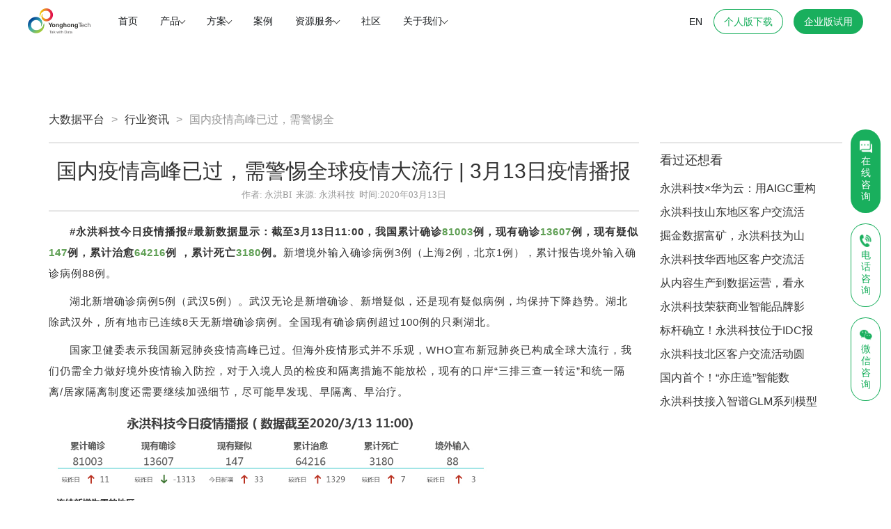

--- FILE ---
content_type: text/html
request_url: https://www.yonghongtech.com/gy/xwhd/6459188.html
body_size: 7327
content:
<!DOCTYPE html>
<html>
<head>

    <meta http-equiv="Content-Type" content="text/html; charset=utf-8" />
    <title>国内疫情高峰已过，需警惕全球疫情大流行 | 3月13日疫情播报 - 永洪科技</title>
    <meta name="keywords" content="永洪科技,bi,大数据,疫情分析" />
    <meta name="description" content="湖北除武汉外，所有地市已连续8天无新增确诊病例。全国现有确诊病例超过100例的只剩湖北。" />
    <meta name="referrer" content="no-referrer" />
    <meta http-equiv="X-UA-Compatible" content="IE=edge,chrome=1" />
    <meta name="apple-mobile-web-app-capable" content="yes">
    <meta name="apple-mobile-web-app-status-bar-style" content="black">
    <meta name="wap-font-scale" content="no" />
    <meta name="format-detection" content="telephone=no" />
</head>
<body>
<meta name="viewport" content="width=device-width, initial-scale=1,maximum-scale=1,user-scalable=no">
<script src="https://libs.baidu.com/jquery/1.10.2/jquery.min.js"></script>
<link rel="stylesheet" href="/templets/default/css/bootstrap.min.css">
<link rel="stylesheet" type="text/css" href="/templets/default/css/comm.min.css" />
<link rel="stylesheet" type="text/css" href="/templets/default/css/media.css" />
<link rel="stylesheet" type="text/css" href="/templets/default/css/new_style.css" />
<!--[if lt IE 9]>
<script src="https://oss.maxcdn.com/html5shiv/3.7.2/html5shiv.min.js"></script>
<script src="https://oss.maxcdn.com/respond/1.4.2/respond.min.js"></script>
<![endif]-->
<script type="text/javascript">
	window._agl = window._agl || [];
	(function () {
		_agl.push(
			['production', '_f7L2XwGXjyszb4d1e2oxPybgD']
		);
		(function () {
			var agl = document.createElement('script');
			agl.type = 'text/javascript';
			agl.async = true;
			agl.src = 'https://fxgate.baidu.com/angelia/fcagl.js?production=_f7L2XwGXjyszb4d1e2oxPybgD';
			var s = document.getElementsByTagName('script')[0];
			s.parentNode.insertBefore(agl, s);
		})();
	})();
</script>
<nav class="navbar navbar-default head-new-container">
    <div class="container head-new-box">
        <div class="collapse navbar-collapse" id="navbar-collapse">
            <ul class="nav navbar-nav clearfix">
				<li class="head-new-logo"><a href="/"><img src="/templets/default/images/2025_3_head_logo.png" /></a></li>
                <li><a href="/" class="index_style_shouye">首页</a></li>
                <li role="presentation" class="dropdown hidden-xs hidden-sm head-new-dropdown">
                    <a class="dropdown-toggle" data-toggle="dropdown" href="/cp/" role="button" aria-haspopup="true" aria-expanded="false">产品<span class="header-new-arrow"></span></a>
                    <dl class="dropdown-menu" style="width:880px;">
                        <dd class="nav-drop-link clearfix nav-drop-link-one" style="width:293px;">
                            <a href="/cp/suite/">vividime Z-Suite BI平台</a>
                            <a href="/cp/X-Suite/">vividime  X-Suite BI平台</a>
                            <a href="/cp/megrez/">vividime Megrez 智能问数(天权)<span class="head-new-dropdown-tip head-new-dropdown-red">HOT</span></a>
							<a href="/cp/dubhe/">vividime Dubhe AI驱动决策(天枢)<span class="head-new-dropdown-tip head-new-dropdown-orange">NEW</span></a>
							<a href="/cp/datamodeler/">vividime Modeler 数据建模<span class="head-new-dropdown-tip head-new-dropdown-orange">NEW</span></a>
                        </dd>
                        <dd class="nav-drop-link clearfix nav-drop-link-two" style="width:293px;">
							<a href="/cp/fabric/">vividime Fabric 数据资产平台<span class="head-new-dropdown-tip head-new-dropdown-orange">NEW</span></a>
							<a href="/cp/metrics/">vividime Metrics 指标平台<span class="head-new-dropdown-tip head-new-dropdown-orange">NEW</span></a>
							<a href="/cp/vooltdb/">vividime VooltDB 计算引擎<span class="head-new-dropdown-tip head-new-dropdown-orange">NEW</span></a>
							 <a href="/cp/digitaltwins/">vividime DigitalTwin 数字孪生</a>
                            <a href="/cp/desktop/">vividime Desktop 桌面版<span class="head-new-dropdown-tip head-new-dropdown-green">FREE</span></a>
                        </dd>
						<dd class="nav-drop-link clearfix nav-drop-link-three" style="width:150px;">
							<a href="http://saas.yonghongtech.com/" style="margin-bottom:0">永洪云<span class="head-new-dropdown-tip head-new-dropdown-green">FREE</span></a>
							<a href="http://public.yonghongtech.com/bi/?au_act=login&adminv=demo&passv=Yonghong123" target="_blank"><img src="/templets/default/images/2025_3_head_product_1.png" />Demo体验</a>
							<a href="/zc/zxxx/"><img src="/templets/default/images/2025_3_head_product_2.png" />APP下载</a>
                        </dd>
                    </dl>
                </li>
                <li role="presentation" class="dropdown hidden-xs hidden-sm head-new-dropdown">
                    <a class="dropdown-toggle" data-toggle="dropdown" href="/jjfa/" role="button" aria-haspopup="true" aria-expanded="false">方案<span class="header-new-arrow"></span></a>
                    <dl class="dropdown-menu" style="width:468px;">
                        <dd class="nav-drop-link clearfix nav-drop-link-one" style="width:104px;;">
                            <a href="/jjfa/zz/"><img src="/templets/default/images/2025_3_head_scheme_1.png" />制造行业</a>
                            <a href="/jjfa/ls/"><img src="/templets/default/images/2025_3_head_scheme_2.png" />零售行业</a>
                            <a href="/jjfa/jr/"><img src="/templets/default/images/2025_3_head_scheme_3.png" />金融行业</a>
                            <a href="/jjfa/ds/" style="margin-bottom:0"><img src="/templets/default/images/2025_3_head_scheme_4.png" />电商行业</a>
                        </dd>
                        <dd class="nav-drop-link clearfix nav-drop-link-two" style="width:104px;;">
                            <a href="/jjfa/jt/"><img src="/templets/default/images/2025_3_head_scheme_5.png" />交通行业</a>
                            <a href="/jjfa/dl/"><img src="/templets/default/images/2025_3_head_scheme_6.png" />电力行业</a>
                            <a href="/jjfa/dx/"><img src="/templets/default/images/2025_3_head_scheme_7.png" />电信行业</a>
                            <a href="/jjfa/yl/" style="margin-bottom:0"><img src="/templets/default/images/2025_3_head_scheme_8.png" />医疗行业</a>
                        </dd>
                        <dd class="nav-drop-link clearfix nav-drop-link-three" style="width:118px;;">
                            <a href="/jjfa/hulianwangxingye/"><img src="/templets/default/images/2025_3_head_scheme_9.png" />互联网行业</a>
                            <a href="/jjfa/gx/"><img src="/templets/default/images/2025_3_head_scheme_10.png" />高教行业</a>
                            <a href="/jjfa/zf/" style="margin-bottom:0"><img src="/templets/default/images/2025_3_head_scheme_11.png" />政府行业</a>
                        </dd>
                    </dl>
                </li>
                <li>
                    <a href="/al/" class="">案例</a>
                </li>
				<li role="presentation" class="dropdown hidden-xs hidden-sm head-new-dropdown">
                    <a class="dropdown-toggle" data-toggle="dropdown" href="/zyfw/" role="button" aria-haspopup="true" aria-expanded="false">资源服务<span class="header-new-arrow"></span></a>
                    <dl class="dropdown-menu" style="width:750px;">
                        <dt class="nav-drop-dt clearfix">
                            <div class="head-new-dropdown-title" style="width:299px;"><b>资源中心</b></div>
                            <div class="head-new-dropdown-title" style="width:104px;margin-left:35px;"><b>服务中心</b></div>
							<div class="head-new-dropdown-title" style="width:104px;margin-left:35px;"><b>白皮书</b></div>
                        </dt>
                        <dd class="nav-drop-link clearfix nav-drop-link-one" style="width:160px;">
							<a href="https://club.yonghongtech.com" target="_blank"><img src="/templets/default/images/2025_3_head_resource_1.png" />永洪社区</a>
							<a href="https://club.yonghongtech.com/video.html" target='_blank'><img src="/templets/default/images/2025_3_head_resource_2.png" />永洪学院</a>
							<a href="https://club.yonghongtech.com/forum-44-1.html" target='_blank'><img src="/templets/default/images/2025_3_head_resource_3.png" />社区问答</a>
							<a href="https://club.yonghongtech.com/video-class-25-0.html"target="_blank"><img src="/templets/default/images/2025_3_head_resource_4.png" />vividime认证</a>
							<a href="http://public.yonghongtech.com/bi/viewer?proc=1&action=viewer&hback=true&db=1!6c38!!6d2a!!8ba4!!8bc1!!8003!!8bd5!!67e5!!8be2!!52ff!!52a8!!2f!!6e20!!9053!!4f19!!4f34!!4ea7!!54c1!!8ba4!!8bc1!!8003!!8bd5!!67e5!!8be2!!2f!!8ba4!!8bc1!!67e5!!8be2!.db&adminv=demo&passv=Yonghong123&au_act=login" target="_blank"><img src="/templets/default/images/2025_3_head_resource_5.png" />vividime证书查询</a>
							<a href="https://club.yonghongtech.com/video-class-56-0.html" style="margin-bottom:0" target="_blank"><img src="/templets/default/images/2025_3_head_resource_6.png" />工信部认证证书</a>                         
                        </dd>
						<dd class="nav-drop-link clearfix nav-drop-link-two" style="width:104px;">
							<a href="/help/Z-Suite/10.2/ch" target="_blank"><img src="/templets/default/images/2025_3_head_resource_7.png" />帮助文档</a>
							<a href="http://plugins.yonghongtech.com/templates" target='_blank'><img src="/templets/default/images/2025_3_head_resource_8.png" />模版市场</a>
							<a href="http://plugins.yonghongtech.com/plugins" target='_blank'><img src="/templets/default/images/2025_3_head_resource_9.png" />插件市场</a>
							<a href="https://club.yonghongtech.com/plugin.php?id=hl_activity" target='_blank'><img src="/templets/default/images/2025_3_head_resource_10.png" />社区活动</a>
							<a href="https://club.yonghongtech.com/plugin.php?id=keke_integralmall:keke_integralmall" target='_blank'><img src="/templets/default/images/2025_3_head_resource_11.png" />洪豆商城</a>
					    </dd>
                        <dd class="nav-drop-link clearfix nav-drop-link-three" style="width:104px;">
                            <a href="https://p.qiao.baidu.com/cps/chat?siteId=4610979&userId=7180757" target='_blank'><img src="/templets/default/images/2025_3_head_service_1.png" />售前咨询</a>
                            <a href="http://online.yonghongtech.com/" target='_blank'><img src="/templets/default/images/2025_3_head_service_2.png" />工单系统</a>
                            <a href="/zc/sqyz/"><img src="/templets/default/images/2025_3_head_service_3.png" />授权验证</a>
							<a href="/zc/fuwugonggao/"><img src="/templets/default/images/2025_3_head_service_4.png" />服务公告</a>
                        </dd>
						<dd class="nav-drop-link clearfix nav-drop-link-three" style="width:205px;">
                            <a href="https://www.yonghongtech.com/whitepaper/financial/index.html"><img src="/templets/default/images/2025_3_head_white_paper_1.png" />金融行业白皮书</a>
                            <a href="https://www.yonghongtech.com/whitepaper/energy/index.html"><img src="/templets/default/images/2025_3_head_white_paper_2.png" />能源行业白皮书</a>
                            <a href="https://www.yonghongtech.com/whitepaper/inforino/index.html"><img src="/templets/default/images/2025_3_head_white_paper_3.png" />央国企转型白皮书</a>
							<a href="https://www.yonghongtech.com/whitepaper/manufacturing/index.html"><img src="/templets/default/images/2025_3_head_white_paper_4.png" />制造行业白皮书</a>
                            <a href="https://www.yonghongtech.com/whitepaper/retail/index.html"><img src="/templets/default/images/2025_3_head_white_paper_5.png" />零售行业白皮书</a>
                            <a href="https://www.yonghongtech.com/whitepaper/casebook/index.html" style="margin-bottom:0"><img src="/templets/default/images/2025_3_head_white_paper_6.png" />新质生产力白皮书<span class="head-new-dropdown-tip head-new-dropdown-orange">NEW</span></a>
                        </dd>
                    </dl>
                </li>
                <li class="hidden-xs hidden-sm"><a href="http://club.yonghongtech.com" target="_blank">社区</a></li>
                <li role="presentation" class="dropdown hidden-xs hidden-sm head-new-dropdown">
                    <a class="dropdown-toggle" data-toggle="dropdown" href="/gy/" role="button" aria-haspopup="true" aria-expanded="false">关于我们<span class="header-new-arrow"></span></a>
                    <dl class="dropdown-menu" style="width:357px;">
                        <dd class="nav-drop-link clearfix nav-drop-link-one" style="width:104px;">
                            <a href="/gy/gsjs/"><img src="/templets/default/images/2025_3_head_about_1.png" />公司介绍</a>
                            <a href="/gy/gzjh/"><img src="/templets/default/images/2025_3_head_about_2.png" />工作机会</a>
                            <a href="/gy/lxwm/" style="margin-bottom:0"><img src="/templets/default/images/2025_3_head_about_3.png" />联系我们</a>
                        </dd>
                        <dd class="nav-drop-link clearfix nav-drop-link-two" style="width:146px;">
							<a href="/hz/guochan/"><img src="/templets/default/images/2025_3_head_about_4.png" />国产化生态体系</a>
                            <a href="/gy/mtbd/"><img src="/templets/default/images/2025_3_head_about_5.png" />媒体报道</a>
                            <a href="/gy/xwhd/" style="margin-bottom:0"><img src="/templets/default/images/2025_3_head_about_6.png" />行业资讯</a>
                        </dd>
                    </dl>
                </li>
            </ul>
            <div class="navbar-right">
                <div class="language">
                    <a href='https://www.vividime.com/' target="_blank">EN</a>
                </div>
                <a href="https://www.yonghongtech.com/cp/desktop/" target="_blank" class="nav-buy-btn head-new-btn1">个人版下载</a>
				<a href="/al/zhuce/index.php?module=shiyong&column=" target="_blank" class="nav-buy-btn head-new-btn2">企业版试用</a>
            </div>
        </div>
    </div>
</nav>
<div class="head-new-container-top"></div>
<div class="head-mobile-container">
	<div class="head-mobile-logo">
		<a href="/" style="margin-top:12px;">
			<img src="/templets/default/images/2025_4_head_mobile_logo.png" />
		</a>
	</div>
	<div class="head-mobile-btn">
		<img class="head-mobile-btn-more" src="/templets/default/images/2025_4_head_mobile_more.png" />
		<img class="head-mobile-btn-close" src="/templets/default/images/2025_4_head_mobile_close.png" />
	</div>
	<div style="clear:both;"></div>
	<div class="head-mobile-box">
		<div><a href="https://www.yonghongtech.com/">首页</a></div>
		<div><a href="https://www.yonghongtech.com/cp/suite/">产品</a></div>
		<div><a href="https://www.yonghongtech.com/jjfa/">方案</a></div>
		<div><a href="https://www.yonghongtech.com/al/">案例</a></div>
		<div><a href="https://www.yonghongtech.com/gy/gsjs/">关于我们</a></div>
		<div><a href="https://club.yonghongtech.com/">永洪社区</a></div>
		<div><a href="https://www.yonghongtech.com/al/zhuce/index.php?module=shiyong&column=">申请试用</a></div>
	</div>
	<script>
		$(function(){
			$('body').on('click', '.head-mobile-container .head-mobile-btn .head-mobile-btn-more', function(){
				$('.head-mobile-container .head-mobile-btn .head-mobile-btn-more').hide();
				$('.head-mobile-container .head-mobile-btn .head-mobile-btn-close').show();
				$('.head-mobile-container .head-mobile-box').show();
			});
			$('body').on('click', '.head-mobile-container .head-mobile-btn .head-mobile-btn-close', function(){
				$('.head-mobile-container .head-mobile-btn .head-mobile-btn-close').hide();
				$('.head-mobile-container .head-mobile-btn .head-mobile-btn-more').show();
				$('.head-mobile-container .head-mobile-box').hide();
			});
		});
	</script>
</div>
<div class="head-mobile-container-top"></div>
<div class="have-top-nav"></div>
<div class="gonggao-box">
    <div class="pageTab visible-xs">
        <ul>
            <li><a href="/gy/gsjs/">公司介绍</a></li>
            <li><a href="/gy/gzjh/">工作机会</a></li>
            <li><a href="/gy/mtbd/">媒体报道</a></li>
            <li><a href="/gy/xwhd/" class="dm-on">行业资讯</a></li>
            <li><a href="/gy/lxwm/">联系我们</a></li>
        </ul>
    <div class="h10"></div>
</div>

    <div class="container">

        <div class="row">
            <div class="col-md-9 col-xs-12">
                <div class="wrap_left">
                    <div class="crumb hidden-xs">
                        <a href='http://www.yonghongtech.com'>大数据平台</a><span>></span><a href="/gy/xwhd/">行业资讯</a><span>></span><span>国内疫情高峰已过，需警惕全</span>
                    </div>
                    <div class="hj"></div>
                    <div class="titleH">
                        <h1>国内疫情高峰已过，需警惕全球疫情大流行 | 3月13日疫情播报</h1>
                        <p class="zsp"><span>作者: 永洪BI</span>  <span>来源: 永洪科技</span>  <span>时间:2020年03月13日</span><span style="display: none" id="countnum">0</span></p>
                    </div>

                    <div class="contdiv">
                        <div style="text-align: left;font-size: 15px;letter-spacing: 1px;color: #333;">
	<p style="text-indent: 2em;margin:10px 0;">
		<strong>#永洪科技今日疫情播报#最新数据显示：截至3月13日11:00，我国累计确诊<span style="color: rgb(94, 158, 83);">81003</span>例，现有确诊<span style="color: rgb(94, 158, 83);">13607</span>例，现有疑似<span style="color: rgb(94, 158, 83);">147</span>例，累计治愈<span style="color: rgb(94, 158, 83);">64216</span>例 ，累计死亡<span style="color: rgb(94, 158, 83);">3180</span>例。</strong>新增境外输入确诊病例3例（上海2例，北京1例），累计报告境外输入确诊病例88例。</p>
	<p style="text-indent: 2em;margin:10px 0;">
		<span style="margin: 0px; padding: 0px; max-width: 100%; box-sizing: border-box !important; overflow-wrap: break-word !important; font-size: 15px; letter-spacing: 1px;">湖北新增确诊病例5例（武汉5例）。武汉无论是新增确诊、新增疑似，还是现有疑似病例，均保持下降趋势。湖北除武汉外，所有地市已连续8天无新增确诊病例。全国现有确诊病例超过100例的只剩湖北。</span></p>
	<p style="text-indent: 2em;margin:10px 0;">
		<span style="margin: 0px; padding: 0px; max-width: 100%; box-sizing: border-box !important; overflow-wrap: break-word !important; font-size: 15px; letter-spacing: 1px;">国家卫健委表示我国新冠肺炎疫情高峰已过。但海外疫情形式并不乐观，WHO宣布新冠肺炎已构成全球大流行，我们仍需全力做好境外疫情输入防控，对于入境人员的检疫和隔离措施不能放松，现有的口岸&ldquo;三排三查一转运&rdquo;和统一隔离/居家隔离制度还需要继续加强细节，尽可能早发现、早隔离、早治疗。</span></p>
	<img alt="" src="/uploads/allimg/200313/1-200313133120348.jpg" style="width: 640px; height: 614px;" /> <img alt="" src="/uploads/allimg/200313/1-2003131331394R.jpg" style="width: 640px; height: 553px;" /> <img alt="" src="/uploads/allimg/200313/1-20031313320CT.jpg" style="width: 640px; height: 671px;" /> <img alt="" src="/uploads/allimg/200313/1-20031313324O94.jpg" style="width: 640px; height: 592px;" /> <img alt="" src="/uploads/allimg/200313/1-20031313330ES.jpg" style="width: 640px; height: 1124px;" /> <img alt="" src="/uploads/allimg/200313/1-2003131333292C.jpg" style="width: 640px; height: 1188px;" /> &nbsp;&nbsp;<section style="margin-left: 8px;margin-right: 8px;"><strong style="font-family: mp-quote, -apple-system-font, BlinkMacSystemFont, &quot;Helvetica Neue&quot;, &quot;PingFang SC&quot;, &quot;Hiragino Sans GB&quot;, &quot;Microsoft YaHei UI&quot;, &quot;Microsoft YaHei&quot;, Arial, sans-serif;max-width: 100%;background-color: rgb(255, 255, 255);font-size: 15px;letter-spacing: 1px;box-sizing: border-box !important;overflow-wrap: break-word !important;"><em style="font-family: mp-quote, -apple-system-font, BlinkMacSystemFont, &quot;Helvetica Neue&quot;, &quot;PingFang SC&quot;, &quot;Hiragino Sans GB&quot;, &quot;Microsoft YaHei UI&quot;, &quot;Microsoft YaHei&quot;, Arial, sans-serif;font-size: 17px;"><strong style="max-width: 100%;font-family: mp-quote, -apple-system-font, BlinkMacSystemFont, &quot;Helvetica Neue&quot;, &quot;PingFang SC&quot;, &quot;Hiragino Sans GB&quot;, &quot;Microsoft YaHei UI&quot;, &quot;Microsoft YaHei&quot;, Arial, sans-serif;font-size: 15px;box-sizing: border-box !important;overflow-wrap: break-word !important;"><em style="max-width: 100%;font-family: mp-quote, -apple-system-font, BlinkMacSystemFont, &quot;Helvetica Neue&quot;, &quot;PingFang SC&quot;, &quot;Hiragino Sans GB&quot;, &quot;Microsoft YaHei UI&quot;, &quot;Microsoft YaHei&quot;, Arial, sans-serif;font-size: 17px;box-sizing: border-box !important;overflow-wrap: break-word !important;"><span style="font-size: 12px;max-width: 100%;box-sizing: border-box !important;overflow-wrap: break-word !important;">数据来源国家及各省市卫健委</span></em></strong></em></strong></section> <section style="margin-left: 8px;margin-right: 8px;"><strong style="font-family: mp-quote, -apple-system-font, BlinkMacSystemFont, &quot;Helvetica Neue&quot;, &quot;PingFang SC&quot;, &quot;Hiragino Sans GB&quot;, &quot;Microsoft YaHei UI&quot;, &quot;Microsoft YaHei&quot;, Arial, sans-serif;max-width: 100%;background-color: rgb(255, 255, 255);font-size: 15px;letter-spacing: 1px;box-sizing: border-box !important;overflow-wrap: break-word !important;"><em style="font-family: mp-quote, -apple-system-font, BlinkMacSystemFont, &quot;Helvetica Neue&quot;, &quot;PingFang SC&quot;, &quot;Hiragino Sans GB&quot;, &quot;Microsoft YaHei UI&quot;, &quot;Microsoft YaHei&quot;, Arial, sans-serif;font-size: 17px;"><strong style="max-width: 100%;font-family: mp-quote, -apple-system-font, BlinkMacSystemFont, &quot;Helvetica Neue&quot;, &quot;PingFang SC&quot;, &quot;Hiragino Sans GB&quot;, &quot;Microsoft YaHei UI&quot;, &quot;Microsoft YaHei&quot;, Arial, sans-serif;font-size: 15px;box-sizing: border-box !important;overflow-wrap: break-word !important;"><em style="max-width: 100%;font-family: mp-quote, -apple-system-font, BlinkMacSystemFont, &quot;Helvetica Neue&quot;, &quot;PingFang SC&quot;, &quot;Hiragino Sans GB&quot;, &quot;Microsoft YaHei UI&quot;, &quot;Microsoft YaHei&quot;, Arial, sans-serif;font-size: 17px;box-sizing: border-box !important;overflow-wrap: break-word !important;"><span style="font-size: 12px;max-width: 100%;box-sizing: border-box !important;overflow-wrap: break-word !important;"><strong style="font-size: 14.4px;white-space: normal;"><span style="font-size: 15px;color: rgb(94, 158, 83);">以上所有数据分析图都来自Yonghong Desktop桌面智能数据分析工具制作。</span></strong></span></em></strong></em></strong></section>
	<div style="text-align: center;">
		<span style="color: rgb(217, 33, 66);"><strong style="font-family: mp-quote, -apple-system-font, BlinkMacSystemFont, &quot;Helvetica Neue&quot;, &quot;PingFang SC&quot;, &quot;Hiragino Sans GB&quot;, &quot;Microsoft YaHei UI&quot;, &quot;Microsoft YaHei&quot;, Arial, sans-serif;max-width: 100%;background-color: rgb(255, 255, 255);font-size: 15px;letter-spacing: 1px;box-sizing: border-box !important;overflow-wrap: break-word !important;"><strong style="max-width: 100%;font-family: mp-quote, -apple-system-font, BlinkMacSystemFont, &quot;Helvetica Neue&quot;, &quot;PingFang SC&quot;, &quot;Hiragino Sans GB&quot;, &quot;Microsoft YaHei UI&quot;, &quot;Microsoft YaHei&quot;, Arial, sans-serif;font-size: 15px;box-sizing: border-box !important;overflow-wrap: break-word !important;"><span style="font-size: 12px;max-width: 100%;box-sizing: border-box !important;overflow-wrap: break-word !important;"><strong style="font-size: 14.4px;white-space: normal;"><span style="font-size: 15px;">疫情期间</span></strong></span></strong></strong></span></div>
	<div style="text-align: center;">
		<span style="color: rgb(217, 33, 66);"><strong style="font-family: mp-quote, -apple-system-font, BlinkMacSystemFont, &quot;Helvetica Neue&quot;, &quot;PingFang SC&quot;, &quot;Hiragino Sans GB&quot;, &quot;Microsoft YaHei UI&quot;, &quot;Microsoft YaHei&quot;, Arial, sans-serif;max-width: 100%;background-color: rgb(255, 255, 255);font-size: 15px;letter-spacing: 1px;box-sizing: border-box !important;overflow-wrap: break-word !important;"><strong style="max-width: 100%;font-family: mp-quote, -apple-system-font, BlinkMacSystemFont, &quot;Helvetica Neue&quot;, &quot;PingFang SC&quot;, &quot;Hiragino Sans GB&quot;, &quot;Microsoft YaHei UI&quot;, &quot;Microsoft YaHei&quot;, Arial, sans-serif;font-size: 15px;box-sizing: border-box !important;overflow-wrap: break-word !important;"><span style="font-size: 12px;max-width: 100%;box-sizing: border-box !important;overflow-wrap: break-word !important;"><strong style="font-size: 14.4px;white-space: normal;"><span style="font-size: 15px;">免费使用<strong style="font-size: 14.4px;">Yonghong Desktop</strong></span></strong></span></strong></strong></span></div>
	<div style="text-align: center;">
		<span style="color: rgb(217, 33, 66);"><strong style="font-family: mp-quote, -apple-system-font, BlinkMacSystemFont, &quot;Helvetica Neue&quot;, &quot;PingFang SC&quot;, &quot;Hiragino Sans GB&quot;, &quot;Microsoft YaHei UI&quot;, &quot;Microsoft YaHei&quot;, Arial, sans-serif;max-width: 100%;background-color: rgb(255, 255, 255);font-size: 15px;letter-spacing: 1px;box-sizing: border-box !important;overflow-wrap: break-word !important;"><strong style="max-width: 100%;font-family: mp-quote, -apple-system-font, BlinkMacSystemFont, &quot;Helvetica Neue&quot;, &quot;PingFang SC&quot;, &quot;Hiragino Sans GB&quot;, &quot;Microsoft YaHei UI&quot;, &quot;Microsoft YaHei&quot;, Arial, sans-serif;font-size: 15px;box-sizing: border-box !important;overflow-wrap: break-word !important;"><span style="font-size: 12px;max-width: 100%;box-sizing: border-box !important;overflow-wrap: break-word !important;"><strong style="font-size: 14.4px;white-space: normal;"><a href="/cp/desktop/"><span style="font-size: 15px;color: rgb(94, 158, 83);">前往下载使用</span></a></strong></span></strong></strong></span></div>
	<div>
		&nbsp;</div>
</div>

                        <img src="/templets/default/img/banquan.jpg"  style="width: 100%;height: auto;" alt="版权声明"/>
                        <p>
                             </p>
                    </div>
                </div>
            </div>
            <div class="col-md-3 col-xs-12 hidden-xs">

                <div class="wrap_right">
                    <div class="rH2 rHM30">看过还想看</div>
                        <ul class="plk" style="border-bottom: none">
                            <li><a href="/gy/xwhd/6460741.html" target=_blank>永洪科技×华为云：用AIGC重构</a></li>
<li><a href="/gy/xwhd/6460740.html" target=_blank>永洪科技山东地区客户交流活</a></li>
<li><a href="/gy/xwhd/6460701.html" target=_blank>掘金数据富矿，永洪科技为山</a></li>
<li><a href="/gy/xwhd/6460654.html" target=_blank>永洪科技华西地区客户交流活</a></li>
<li><a href="/gy/xwhd/6460603.html" target=_blank>从内容生产到数据运营，看永</a></li>
<li><a href="/gy/xwhd/6460602.html" target=_blank>永洪科技荣获商业智能品牌影</a></li>
<li><a href="/gy/xwhd/6460601.html" target=_blank>标杆确立！永洪科技位于IDC报</a></li>
<li><a href="/gy/xwhd/6460497.html" target=_blank>永洪科技北区客户交流活动圆</a></li>
<li><a href="/gy/xwhd/6460496.html" target=_blank>国内首个！“亦庄造”智能数</a></li>
<li><a href="/gy/xwhd/6460367.html" target=_blank>永洪科技接入智谱GLM系列模型</a></li>

                        </ul>
                    </div>
            </div>
        </div>
    </div>
</div>
<div class="footer-new-container">
	<div class="footer-new-box">
		<div class="footer-new-up">
			<div class="footer-new-info">
				<div class="footer-new-logo">
					<img src="/templets/default/images/2025_3_footer_logo.png" />
				</div>
				<div class="footer-new-text">释放数据价值 人人都是数据分析师</div>
				<div class="footer-new-phone">
					<img src="/templets/default/images/2025_3_footer_phone.png" />
					<span>400-097-0900</span>
				</div>
				<div class="footer-new-text">工作日9:00-18:00</div>
			</div>
			<div class="footer-new-list">
				<div class="footer-new-title">产品</div>
				<div class="footer-new-row"><a href="/cp/suite/">vividime Z-Suite</a></div>
				<div class="footer-new-row"><a href="/cp/X-Suite/">vividime X-Suite</a></div>
				<div class="footer-new-row"><a href="/cp/megrez/">vividime Megrez</a></div>
				<div class="footer-new-row"><a href="/cp/dubhe/">vividime Dubhe</a></div>
				<div class="footer-new-row"><a href="/cp/desktop/">vividime Desktop</a></div>
				<div class="footer-new-row"><a href="https://saas.yonghongtech.com">永洪云</a></div>
			</div>
			<div class="footer-new-list">
				<div class="footer-new-title">解决方案</div>
				<div class="footer-new-row"><a href="/jjfa/jr/">金融行业</a></div>
				<div class="footer-new-row"><a href="/jjfa/zz/">制造行业</a></div>
				<div class="footer-new-row"><a href="/jjfa/ls/">零售行业</a></div>
				<div class="footer-new-row"><a href="/jjfa/zf/">政府行业</a></div>
				<div class="footer-new-row"><a href="/jjfa/gx/">高教行业</a></div>
				<div class="footer-new-row"><a href="/jjfa/dl/">电力行业</a></div>
			</div>
			<div class="footer-new-list">
				<div class="footer-new-title">案例</div>
				<div class="footer-new-row"><a href="/al/jr/6460599.html">中国工商银行</a></div>
				<div class="footer-new-row"><a href="/al/zhz/6460559.html">大型通讯企业</a></div>
				<div class="footer-new-row"><a href="/al/zhz/6460484.html">中集集团</a></div>
				<div class="footer-new-row"><a href="/al//ls/6460490.html">中粮可口可乐</a></div>
				<div class="footer-new-row"><a href="/al/yl/6460487.html">华西医院</a></div>
				<div class="footer-new-row"><a href="/al/qt/6460486.html">山东航空</a></div>
			</div>
			<div class="footer-new-list">
				<div class="footer-new-title">支持</div>
				<div class="footer-new-row"><a href="/help/Z-Suite/10.2/ch" target="_blank">帮助中心</a></div>
				<div class="footer-new-row"><a href="/zc/zxxx/">APP下载</a></div>
				<div class="footer-new-row"><a href="/zc/wdxz/">产品文档</a></div>
				<div class="footer-new-row"><a href="https://club.yonghongtech.com/video.html" target="_blank">永洪学院</a></div>
				<div class="footer-new-row"><a href="/zc/sqyz/">授权验证</a></div>
				<div class="footer-new-row"><a href="/zc/fuwugonggao/">服务公告</a></div>
			</div>
			<div class="footer-new-list">
				<div class="footer-new-title">关于</div>
				<div class="footer-new-row"><a href="/gy/gsjs/">公司介绍</a></div>
				<div class="footer-new-row"><a href="/gy/gzjh/">工作机会</a></div>
				<div class="footer-new-row"><a href="/gy/lxwm/">联系我们</a></div>
				<div class="footer-new-row"><a href="/gy/mtbd/">媒体报道</a></div>
				<div class="footer-new-row"><a href="/gy/xwhd/">公司动态</a></div>
				<div class="footer-new-row"><a href="/article/">行业干货</a></div>
			</div>
			<div class="footer-new-list">
				<div class="footer-new-title">申请试用</div>
				<div class="footer-new-row"><a href="https://www.yonghongtech.com/al/zhuce/index.php?module=shiyong&column=" target="_blank">企业版试用</a></div>
				<div class="footer-new-row"><a href="https://www.yonghongtech.com/cp/desktop/" target="_blank">个人版下载</a></div>
			</div>
		</div>
		<div class="footer-new-down">
			<div>Copyright © 2012-2025 开发者:北京永洪商智科技有限公司</div>
			<div><a target="_blank" rel="nofollow" href="https://beian.miit.gov.cn/">京ICP备12050607号-1</a></div>
			<div><img src="/templets/default/images/2025_3_footer_wangan.png" /><a href="https://beian.mps.gov.cn/#/query/webSearch?code=110110802011451" rel="noreferrer" target="_blank">京公网安备110110802011451号</a></div>
			<div class="footer-new-version">版本号:V11.0</div>
			<div>
				<a target="_blank" rel="nofollow" href="https://www.yonghongtech.com/zc/fuwugonggao/anquangonggao/6459653.html">《隐私政策》</a>
				<a target="_blank" rel="nofollow" href="https://www.yonghongtech.com/zc/fuwugonggao/anquangonggao/6459654.html">《应用权限》</a>
			</div>
		</div>
		<div style="clear:both;"></div>
	</div>
</div>
<div class="footer-mobile-container">
	<div>
		<a href="https://www.yonghongtech.com/al/zhuce/index.php?module=shiyong&column=" class="footer-mobile-btn">申请试用</a>
	</div>
	<div>Copyright © 2025 北京永洪商智科技有限公司</div>
</div>

<div class="side-bar-right hidden-xs">
    <a href="http://p.qiao.baidu.com/cps/chat?siteId=4610979&userId=7180757" target="_blank" class="side-bar-right-a side-bar-right-a1">
		<img src="/templets/default/images/shouye/2025_6_float_1.png" class="side-bar-right-a-img" />
		<div class="side-bar-right-a-name">在线咨询</div>
	</a>
    <a href="#" class="side-bar-right-a side-bar-right-a2">
        <img src="/templets/default/images/shouye/2025_6_float_2.png" class="side-bar-right-a-img" />
		<div class="side-bar-right-a-name">电话咨询</div>
		<div class="side-bar-right-alert side-bar-right-alert2">
			<div class="side-bar-right-alert2-title">服务热线</div>
			<div class="side-bar-right-alert2-phone">400-097-0900</div>
		</div>
    </a>
	<a href="#" class="side-bar-right-a side-bar-right-a3">
        <img src="/templets/default/images/shouye/2025_6_float_3.png" class="side-bar-right-a-img" />
		<div class="side-bar-right-a-name">微信咨询</div>
		<div class="side-bar-right-alert side-bar-right-alert3">
			<img src="/templets/default/images/shouye/2025_6_float_4.png" class="side-bar-right-alert3-img" />
			<div class="side-bar-right-alert3-info">扫码添加微信 实时解答使用问题</div>
		</div>
    </a>
</div>
<div class="side-bar-right-btn hidden-xs">
	<img src="/templets/default/images/shouye/2025_6_float_5.png" class="side-bar-right-btn1" />
	<img src="/templets/default/images/shouye/2025_6_float_6.png" class="side-bar-right-btn2" />
</div>

<script src="/templets/default/js/jquery-1.9.1.min.js"></script>
<script src="/templets/default/js/bootstrap.min.js"></script>
<script src="/templets/default/js/adaptive-version2.js" type="text/javascript" charset="utf-8"></script>
<script src="/templets/default/js/comm.min.js" type="text/javascript" charset="utf-8"></script>

<script>
	$(document).ready(function() {
		function checkScroll() {
			if ($(window).scrollTop() > 50) {
				$('.side-bar-right-btn').show();
			} else {
				$('.side-bar-right-btn').hide();
			}
		}
		checkScroll();
		$(window).scroll(function() {
			checkScroll();
		});
		$('.side-bar-right-btn').click(function() {
			window.scrollTo({
				top: 0,
				behavior: 'smooth'
			});
			return false;
		});
	});

    var _hmt = _hmt || [];
    (function() {
        var hm = document.createElement("script");
        hm.src = "https://hm.baidu.com/hm.js?22609e68394835ed70dcab84faf98cce";
        var s = document.getElementsByTagName("script")[0];
        s.parentNode.insertBefore(hm, s);
    })();
</script>
    <script>
        $(function(){
            $.ajax({
                type: "get",

                url: "/plus/count2.php?view=yes&aid=6459188&mid=1",


                dataType: "text",

                async:false,

                success: function (data) {

                    $("#countnum").html(data);

                }
            })
        });
    </script>

</body>
</html>

--- FILE ---
content_type: text/html; charset=utf-8
request_url: https://www.yonghongtech.com/plus/count2.php?view=yes&aid=6459188&mid=1
body_size: -102
content:
162

--- FILE ---
content_type: text/css
request_url: https://www.yonghongtech.com/templets/default/css/comm.min.css
body_size: 9856
content:
gdt-telgdt-telgdt-tel
blockquote,
body,
dd,
div,
dl,
dt,
em,
fieldset,
form,
h1,
h2,
h3,
h4,
h5,
h6,
img,
label,
li,
ol,
p,
strong,
table,
td,
th,
ul {
    margin: 0;
    padding: 0;
    border: 0
}

* {
    -webkit-box-sizing: border-box;
    -moz-box-sizing: border-box;
    box-sizing: border-box
}

::selection {
    background-color: #2660ac;
    color: #fff
}

button,
input,
optgroup,
select,
textarea {
    font-family: 'PingFang SC', 'Microsoft YaHei', 'Heiti SC', SimSun, Arial, sans-serif
}

:after,
:before {
    -webkit-box-sizing: border-box;
    -moz-box-sizing: border-box;
    box-sizing: border-box
}

html {
    width: 100%;
    font-family: 'PingFang SC', 'Microsoft YaHei', 'Heiti SC', SimSun, Arial, sans-serif;
    font-size: 20px;
    outline: 0;
    scroll-behavior: smooth;
    overflow-x: hidden;
    -webkit-text-size-adjust: none
}

body {
    font-family: 'PingFang SC', 'Microsoft YaHei', 'Heiti SC', SimSun, Arial, sans-serif;
    color: #333;
    background: #fff;
    font-size: inherit;
    width: 100%;
    height: 100%;
    line-height: 1.7;
    overflow-x: hidden;
    scroll-behavior: smooth;
}

li,
ol,
ul {
    list-style: none
}

article,
aside,
details,
figcaption,
figure,
footer,
header,
hgroup,
iframe,
menu,
nav,
section {
    display: block
}

img {
    border: 0;
    vertical-align: middle
}

table {
    border-collapse: collapse;
    border-spacing: 0
}

sub,
sup {
    position: relative;
    font-size: 75%;
    line-height: 0;
    vertical-align: baseline
}

h1,
h2,
h3,
h4,
h5,
h6 {
    font-weight: 400;
    font-size: 100%
}

:focus {
    outline: 0
}

a,
button,
.team-list li a h2,
.team-list li a p {
    text-decoration: none;
    outline: 0;
    -webkit-transition: all .3s linear;
    -moz-transition: all .3s linear;
    -ms-transition: all .3s linear;
    -o-transition: all .3s linear;
    transition: all .3s linear;
    cursor: pointer
}

a:active,
a:focus,
a:hover,
a:visited {
    text-decoration: none;
    outline: 0
}

textarea {
    resize: none;
    outline: 0
}

cite,
em,
i {
    font-style: normal
}

button {
    cursor: pointer
}

::-webkit-input-placeholder {
    color: #666
}

:-moz-placeholder {
    color: #666;
    opacity: 1
}

::-moz-placeholder {
    color: #666;
    opacity: 1
}

:-ms-input-placeholder {
    color: #666
}

.clearfix {
    zoom: 1
}

.clearfix:after {
    clear: both;
    display: block;
    visibility: hidden;
    height: 0;
    line-height: 0;
    content: ''
}

.cgreen {
    color: #32bf00
}

.fl {
    float: left
}

.fr {
    float: right
}

.nopadding {
    padding: 0!important
}

.p15 {
    padding: 0.75rem
}

.pl0 {
    padding-left: 0!important
}

.pt20 {
    padding-top: 1rem
}

.pr10 {
    padding-right: 0.5rem
}

.pr35 {
    padding-right: 1.75rem
}

.pl10 {
    padding-left: 0.5rem
}

.pl20 {
    padding-left: 1rem
}

.plr20 {
    padding-left: 1rem;
    padding-right: 1rem
}

.ptb30 {
    padding: 1.5rem 0
}

.ptb20 {
    padding: 1rem 0
}

.mt10 {
    margin-top: 0.5rem
}

.mt15 {
    margin-top: 0.75rem
}

.mt20 {
    margin-top: 1rem
}

.mb20 {
    margin-bottom: 1rem
}

.mt30 {
    margin-top: 1.5rem
}

.mt40 {
    margin-top: 2rem
}

.relative {
    position: relative
}

.img_100 {
    width: 100%;
    height: auto
}

.img_all_100 {
    width: 100%;
    height: 100%
}

.img_responsive {
    max-width: 100%;
    height: auto
}

.center_block {
    display: block;
    margin: auto
}

.vertical_center {
    -webkit-transform: translateY(-50%);
    -moz-transform: translateY(-50%);
    -ms-transform: translateY(-50%);
    -o-transform: translateY(-50%);
    transform: translateY(-50%);
    position: absolute;
    top: 50%!important
}

.top_center {
    -webkit-transform: translateY(-50%) translateX(-50%);
    -moz-transform: translateY(-50%) translateX(-50%);
    -ms-transform: translateY(-50%) translateX(-50%);
    -o-transform: translateY(-50%) translateX(-50%);
    transform: translateY(-50%) translateX(-50%);
    position: absolute;
    top: 50%;
    left: 50%
}

.ellipsis {
    white-space: nowrap;
    overflow: hidden;
    text-overflow: ellipsis
}

.ellipsis-2 {
    display: -webkit-box;
    overflow: hidden;
    white-space: normal!important;
    text-overflow: ellipsis;
    word-wrap: break-word;
    -webkit-line-clamp: 2;
    -webkit-box-orient: vertical
}

.ellipsis-3 {
    display: -webkit-box;
    overflow: hidden;
    white-space: normal!important;
    text-overflow: ellipsis;
    word-wrap: break-word;
    -webkit-line-clamp: 3;
    -webkit-box-orient: vertical
}

.f12 {
    font-size: 0.6rem
}

.f14 {
    font-size: 0.7rem
}

.f16 {
    font-size: 0.8rem
}

.f18 {
    font-size: 0.9rem
}

.f20 {
    font-size: 1rem
}

.f22 {
    font-size: 1.1rem
}

.f30 {
    font-size: 1.5rem
}

.f36 {
    font-size: 1.8rem
}

.lh185 {
    line-height: 1.85;
}

.lh35 {
    line-height: 1.75rem;
}

.lh2 {
    line-height: 2;
}

.fb {
    font-weight: bold
}

.cred {
    color: #c8000b
}

.cff {
    color: #fff
}

.c33 {
    color: #333
}

.c77 {
    color: #777
}

.cblue {
    color: #2660ac
}

.bgf7 {
    background: #f7f7f7
}

.bgff {
    background: #fff
}

.navbar {
    background: rgba(0, 0, 0, 0.7);
    border: 0;
    z-index: 99;
    border-radius: 0;
    margin-bottom: 0;
    border-left: 0;
    border-right: 0;
    border-bottom: 0;
    -webkit-transition: all .3s ease-in-out;
    transition: all .3s ease-in-out;
    position: fixed;
    top: 0;
    left: 0;
    right: 0
}
.navbar.opend{
    height:100%;
}
.navbar .navbar-header {
    position: relative;
    -webkit-transition: all .3s ease-in-out;
    transition: all .3s ease-in-out
}

.navbar-brand {
    padding: 0;
    height: 2.75rem;
    width: 6.25rem;
    margin-top: 0.55rem;
    -webkit-transition: all .3s ease-in-out;
    transition: all .3s ease-in-out;
    background: url(../img/logo.png) no-repeat;
    background-size: 6.2rem auto;
}

.navbar-brand img {
    width: auto;
    height: 100%;
    -webkit-transition: all .3s ease-in-out;
    transition: all .3s ease-in-out
}

.navbar-nav {
    position: relative;
    font-size: 0.7rem;
    margin-right: 1.25rem;
    padding: 0;
}

.navbar-right {
    margin: 0;
    text-align: right;
    /*width: 11.25rem;*/
    /*padding-top: 1.15rem;*/
    float: right;
}

.nav-buy-btn:hover {
    background: #669FDD;
}

.nav-buy-btn {
    display: inline-block;
    width: 5.1rem;
    color: #fff;
    height: 1.6rem;
    background: #6AB512;
    border-radius: 0.1rem;
    text-align: center;
    font-size: 0.8rem;
    line-height: 2;
}

.navbar-right a:hover {
    color: #fff
}

.navbar>.container .navbar-brand {
    margin-left: 0
}

.navbar-default .navbar-nav>li {
    -webkit-transition: all .3s ease-in-out;
    transition: all .3s ease-in-out
}

.navbar-default .navbar-nav>li>a {
    color: #fff;
    font-size: 0.8rem;
    padding: 1.45rem 1rem
}
.navbar-default .navbar-nav>li.on a{
    color: #6AB512;
}

.navbar-default .navbar-nav>.active>a,
.navbar-default .navbar-nav>.active>a:focus,
.navbar-default .navbar-nav>.active>a:hover {
    color: #fff;
    background-color: transparent
}

.navbar-default .navbar-nav>.active>a,.language a:hover {
    color: #6AB512;
}

.navbar-default .navbar-nav>li>a:focus,
.navbar-default .navbar-nav>li>a:hover,
.navbar-default .navbar-nav>.open>a,
.navbar-default .navbar-nav>.open>a:focus,
.navbar-default .navbar-nav>.open>a:hover {
    color: #6AB512;
    background-color: transparent
}
.navbar-default .navbar-nav>li>.on{
    color: #6AB512;
}
.navbar-default .navbar-collapse {
    position: relative;
    float: right;
    box-shadow: none;
    padding: 0!important
}

.navbar-default .navbar-toggle {
    border: 0;
    transition: all .3s ease;
    -webkit-transition: all .3s ease;
    padding: 0;
    margin: 0.5rem 0
}

.navbar-default .navbar-toggle .icon-bar {
    background: #fff
}

.navbar-default .navbar-toggle:focus,
.navbar-default .navbar-toggle:hover {
    background-color: transparent
}

.navbar-default .navbar-toggle:focus .icon-bar,
.navbar-default .navbar-toggle:hover .icon-bar {
    background-color: #2660ac
}

.navbar .navbar-toggle .icon-bar {
    width: 1.5rem;
    -webkit-transition: all .2s;
    transition: all .2s;
    background: #fff;
    pointer-events: none;
    margin: 0.35rem 0
}

.navbar .navbar-toggle .top-bar {
    -webkit-transform: rotate(45deg);
    -ms-transform: rotate(45deg);
    transform: rotate(45deg);
    -webkit-transform-origin: 10% 10%;
    -ms-transform-origin: 10% 10%;
    transform-origin: 10% 10%;
    width: 1.6rem
}

.navbar .navbar-toggle .middle-bar {
    opacity: 0
}

.navbar .navbar-toggle .bottom-bar {
    -webkit-transform: rotate(-45deg);
    -ms-transform: rotate(-45deg);
    transform: rotate(-45deg);
    -webkit-transform-origin: 5% 90%;
    -ms-transform-origin: 5% 90%;
    transform-origin: 5% 90%;
    width: 1.6rem
}

.navbar .navbar-toggle.collapsed .top-bar {
    -webkit-transform: rotate(0);
    -ms-transform: rotate(0);
    transform: rotate(0);
    width: 1.5rem
}

.navbar .navbar-toggle.collapsed .middle-bar {
    opacity: 1
}

.navbar .navbar-toggle.collapsed .bottom-bar {
    -webkit-transform: rotate(0);
    -ms-transform: rotate(0);
    transform: rotate(0);
    width: 1.5rem
}

.navbar .navbar-toggle.collapsed2 .top-bar {
    -webkit-transform: rotate(0);
    -ms-transform: rotate(0);
    transform: rotate(0);
    width: 1.5rem
}

.navbar .navbar-toggle.collapsed2 .middle-bar {
    opacity: 1
}

.navbar .navbar-toggle.collapsed2 .bottom-bar {
    -webkit-transform: rotate(0);
    -ms-transform: rotate(0);
    transform: rotate(0);
    width: 1.5rem
}


.dropdown-menu {
    background: #F7F7F7;
    border-radius: 0;
    padding: 1rem 0 3rem 3rem;
    margin: 0;
    border: 0;
    left: -100%;
}

.dropdown:before {
    content: "";
    background: url(../img/sanjiaoxing.png) no-repeat;
    background-size: 0.85rem auto;
    width: 0.85rem;
    height: 0.35rem;
    position: absolute;
    left: 50%;
    margin-left: -0.75rem;
    bottom: 0;
    display: none;
}

.dropdown.open:before {
    display: block;
}

.dropdown-menu>dd>a:focus,
.dropdown-menu>dd>a:hover {
    color: #6AB512;
    background-color: rgba(255, 255, 255, .1)
}

.nav-drop-dt>div {
    float: left;
    margin-right: 2.5rem;
    width: 6.25rem;
    height: 2.25rem;
    min-width: 4.25rem;
    line-height: 2.25rem;
    border-bottom: 1px #6AB512 solid;
    color: #6AB512;
    margin-bottom: 0.5rem;
}

.nav-drop-link a {
    float: left;
    display: block;
    clear: none;
    padding: 0;
    margin: 0;
    margin-top: 1rem;
    font-size: 0.65rem;
    color: #747474;
    width: 6.25rem;
}

.dropdown-menu .nav-drop-link-one {
    width: 6.25rem;
    float: left;
}

.dropdown-menu .nav-drop-link-one a {
    width: 6.25rem;
    float: left;
}

.dropdown-menu .nav-drop-link-two {
    float: left;
    margin-left: 2.5rem;
    width: 7rem;
}

.dropdown-menu .nav-drop-link-three {
    float: left;
    width: 7rem;
    padding-left: 1rem;
}


/*::-webkit-scrollbar {
	width: 6px;
	border-radius: 1rem;
	height: 6px
}

::-webkit-scrollbar-thumb {
	border-radius: 1rem;
	background-color: #888;
	border: 2px solid #666
}

::-webkit-scrollbar-track {
	border-radius: 1rem;
	-webkit-box-shadow: inset 0 0 5px rgba(0, 0, 0, 0.2);
	background: #e5e5e5
}*/

.caret {
    display: inline-block;
    width: 0;
    height: 0;
    margin-left: 0.2rem;
    vertical-align: middle;
    border-top: 4px dashed;
    border-top: 4px solid\9;
    border-right: 4px solid transparent;
    border-left: 4px solid transparent;
}

.footer {
    background: #f7f7f7;
    padding: 4rem 0 3rem
}

.footer a:hover {
    color: #2660ac
}

.flex {
    display: flex
}

.flex-center {
    justify-content: center
}

.flex-between {
    justify-content: space-between
}

.swiper-container-horizontal>.swiper-pagination-bullets,
.swiper-pagination-custom,
.swiper-pagination-fraction {
    position: absolute;
    z-index: 20;
    bottom: 0.5rem;
    width: 100%;
    text-align: center;
}

.swiper-container-horizontal>.swiper-pagination-bullets .swiper-pagination-bullet,
#pagination2 .swiper-pagination-bullet {
    display: inline-block;
    width: 0.6rem;
    height: 0.6rem;
    border-radius: 0.4rem;
    background: #fff;
    margin: 0 0.25rem;
    opacity: 0.8;
    border: 1px solid #cecece;
    cursor: pointer;
}

.swiper-container-horizontal>.swiper-pagination-bullets .swiper-pagination-bullet.swiper-pagination-bullet-active,
#pagination2 .swiper-pagination-bullet.swiper-pagination-bullet-active {
    background: #6AB512;
    border: 1px solid #6AB512;
}

.banneranniu {
    position: absolute;
    z-index: 99;
    width: 6.7rem;
    height: 1.5rem;
    background: #6AB512;
    border-radius: 0.25rem;
    font-size: 0.8rem;
    color: #F2F2F2;
    text-align: center;
    line-height: 1.875;
}

.bianse4,
.bianse2,
.bianse1,
.bianse {
    position: absolute;
    left: 8.75rem;
    top: 21rem;
    width: 6.8rem;
    height: 1.9rem;
    line-height: 1.9rem;
    background: #2A6ABF;
}

.txt1 {
    font-size: 0.7rem;
    line-height: 1.42;
    font-weight: 500;
}

.bianse2 {
    background: #2DC6F5;
}

.bianse1 {
    background: #75CFE3;
}

.bianse {
    background: #032B8C;
}

.bianse4:hover,
.bianse2:hover,
.bianse1:hover,
.bianse:hover {
    background: #6AB512;
}

.txt2 {
    font-size: 0.6rem;
    line-height: 2;
    margin-top: 0.25rem;
}

.swiper-txt {
    position: relative;
    width: 100rem;
    margin: 0 auto;
    height: 28.5rem;
}

.con_box {
    margin: 0 auto;
    clear: both;
    font-size: 0.7rem;
    text-align: center;
    color: #888888;
    line-height: 2.85;
    padding: 1.5rem 0px;
}

.nr_tit1 h2 {
    font-size: 1.5rem;
    color: #333c4e;
    line-height: 2;
}

.nr_tit1 p {
    font-size: 0.7rem;
    color: #7e8890;
    line-height: 1.85;
}

.tongyonganniu {
    display: inline-block;
    width: 5.1rem;
    height: 1.6rem;
    /* width: 6.6rem;
    height: 2.5rem; */
    background: #6AB512;
    border: 1px #6AB512 solid;
    border-radius: 0.25rem;
    text-align: center;
    font-size: 0.8rem;
    line-height: 1.875;
    color: white;
    cursor: pointer;
}

.tongyonganniu:hover {
    border: 1px #669FDD solid;
    color: #fff;
    background: #669FDD;
}

.item3 {
    background: #F7F7F7;
    text-align: center;
}

.m1_nr2 li {
    width: 12.5rem;
    margin: 0.25rem 0.75rem;
    padding: 0.5rem 0 0 0;
    min-height: 12.5rem;
    cursor: pointer;
    color: #9fa7ad;
    font-size: 0.7rem;
    float: left;
    line-height: 1.7;
}

.m1_nr2 li img {
    width: 5rem;
    height: auto;
    margin-bottom: 0.35rem;
}

.m1_nr2_li div {
    width: 11rem;
    margin: 0 auto;
    line-height: 1.75;
}

.m1_nr2_li:hover {
    background: #ffffff
}

.m1_nr2_li:hover>div {
    color: #6AB512
}

.m1_nr2 li p {
    font-size: 0.9rem;
    line-height: 1.66;
    color: #333;
    padding: 0.5rem 0px;
}

.m1_nr2_li:hover>p {
    color: #6AB512
}

.jjfa_li * {
    -webkit-transition: all .3s;
    -moz-transition: all .3s;
    -ms-transition: all .3s;
    -o-transition: all .3s;
    transition: all .3s;
}

.jjfa_li {
    width: 14rem;
    height: 9.35rem;
    float: left;
    margin: 0.3rem;
    position: relative;
}

.jjfa_li2 {
    position: absolute;
    left: 0;
    right: 0;
    top: 0;
    bottom: 0;
    background: none;
}

.jjfa_li2>div {
    position: absolute;
    left: 0;
    right: 0;
    top: 50%;
    -webkit-transform: translateY(-50%);
    -moz-transform: translateY(-50%);
    -ms-transform: translateY(-50%);
    -o-transform: translateY(-50%);
    transform: translateY(-50%);
    background: none;
}

.jjfa_p1 {
    font-size: 0.9rem;
    line-height: 1.66;
    padding: 0 0 0.5rem 0;
}

.jjfa_li2 p {
    width: 11.5rem;
    margin: 0 auto;
    color: white;
}

.jjfa_p2 {
    font-size: 0.7rem;
    text-align: left;
}

.jjfa_ljxq {
    width: 4rem;
    height: 1.25rem;
    background: #6AB512;
    border-radius: 0.15rem;
    font-size: 0.7rem;
    color: #F2F2F2;
    text-align: center;
    line-height: 1.78;
    margin: 1rem auto 0 auto;
    cursor: pointer;
    display: none;
}

.jjfa_li2:hover {
    background: rgba(0, 18, 32, 0.5);
}

.jjfa_li2:hover .jjfa_ljxq {
    display: block;
}

.box li {
    background-repeat: no-repeat;
    background-size: cover;
    background-position: center;
}

.item6 ul.box {
    height: 21.2rem;
    overflow: hidden;
    width: 100%;
    margin: 0;
    padding: 0;
}

.item6 ul.box li {
    width: 100%;
    height: 21.2rem;
    margin: 0;
    padding: 0;
    display: none;
}

.item6 ul.box li.cur {
    display: block;
}

.item6 ul.box li div {
    width: 39.5rem;
    height: 16rem;
    margin: 0 auto;
    color: #FFF;
    padding-top: 4rem;
    padding-left: 3.5rem;
    font-size: 0.9rem;
    background: url(../img/sy.png) no-repeat left 3.95rem;
    background-size: 2.95rem auto;
}

.item6 ul.box_tab {
    bottom: 1.875rem;
    position: relative;
    width: 27.5rem;
    margin: 0 auto;
    height: 6rem
}

.item6 ul.box_tab li {
    float: left;
    width: 5.5rem;
    text-align: center;
    height: 6rem;
}

.item6 ul.box_tab li img {
    width: 3.05rem;
    height: 3.05rem;
    border: 0.2rem solid #FFF;
    background: #FFF;
    -webkit-filter: grayscale(100%);
    -moz-filter: grayscale(100%);
    -ms-filter: grayscale(100%);
    -o-filter: grayscale(100%);
    filter: grayscale(100%);
    filter: gray;
    -moz-border-radius: 50%;
    -webkit-border-radius: 50%;
    border-radius: 50%;
    margin-top: 5px;
    -webkit-transition: all .3s;
    -moz-transition: all .3s;
    -ms-transition: all .3s;
    -o-transition: all .3s;
    transition: all .3s;
}

.item6 ul.box_tab li.cur img {
    -webkit-filter: grayscale(0%);
    -moz-filter: grayscale(0%);
    -ms-filter: grayscale(0%);
    -o-filter: grayscale(0%);
    filter: grayscale(0%);
    filter: gray;
    height: 3.65rem;
    width: 3.65rem;
    margin-top: 0px;
}

.item6 ul.box_tab li p {
    font-size: 0.7rem;
    padding-top: 0.4rem;
    display: none;
}

.item6 ul.box_tab li.cur p {
    display: block;
}

.item6 .slides_box {
    width: 31rem;
    margin: 0px auto;
    position: relative;
    clear: both;
}

.item7 {
    text-align: center;
    background: #ffffff;
    padding-bottom: 1rem;
}

.item7 p {
    color: #666;
}

.item7 ul li a img {
    max-height: 2.8rem;
    max-width: 10rem;
    -webkit-filter: grayscale(100%);
    -moz-filter: grayscale(100%);
    -ms-filter: grayscale(100%);
    -o-filter: grayscale(100%);
    filter: grayscale(100%);
    filter: gray;
}

.item7 ul li a:hover img {
    -webkit-filter: grayscale(0%);
    -moz-filter: grayscale(0%);
    -ms-filter: grayscale(0%);
    -o-filter: grayscale(0%);
    filter: grayscale(0%);
    filter: gray;
}

.item7 ul li {
    float: left;
    width: 10.5rem;
    text-align: center;
}

.item7 .swiper-slide {
    background: #F7F7F7;
    padding: 0.25rem 0;
}

.item7 .swiper-slide img {
    width: 10rem;
    height: 5.85rem;
    margin: 0.25rem;
}

.item8 {
    background: #6AB512;
    height: 5rem;
    line-height: 5rem;
    text-align: center;
    color: #FFF;
    font-size: 0.9rem;
}

.item8 img {
    margin-left: 19rem;
    vertical-align: middle;
}

.item10 {
    width: 100%;
    background: #F7F7F7;
}

.item9 {
    width: 6rem;
    height: 26.5rem;
    margin: 0 auto;
}

.item9 .zhuanti1 {
    width: 13.9rem;
    height: 26.5rem;
    margin-left: 2.5rem;
    margin-right: 6.65rem;
    float: left;
}

.item9 .zhuanti2 {
    width: 13.9rem;
    height: 26.5rem;
    display: inline-block;
}

.item9 .zhuanti3 {
    width: 13.9rem;
    height: 26.5rem;
    margin-left: 6.65rem;
    float: right;
}

.item11 {
    width: 6rem;
    height: 10rem;
    margin: 0 auto;
}

.view-link {
    position: absolute;
    bottom: 0;
    left: 50%
}

.footer {
    background: #333C4E;
    height: 17rem;
    color: #FFF;
    font-size: 0.7rem;
    padding: 1.5rem 0;
}

.footer>.container {
    padding: 0 2.5rem;
}

.footer a {
    color: #FFF;
}

.footer a:hover {
    color: #6ab512;
}

.footer dl {
    width: 13.5%;
    min-height: 11rem;
    float: left;
}

.footer dt {
    font-size: 0.8rem;
    font-weight: normal;
    line-height: 2.3;
}

.footer dd {
    font-size: 0.65rem;
    line-height: 1.95;
}

dl.f-right {
    width: 19%;
    float: right;
}

.f-icon {
    position: relative;
    width: 1.25rem;
    height: 0.9rem;
    margin: 0.5rem 0.3rem 0.5rem 0;
    display: inline-block;
    background-repeat: no-repeat;
    background-image: url(../img/bottom_ico1.png);
    background-size: 7.9rem auto;
    z-index: 3;
}

.icon-wx {
    background-position: 0 0;
}

.icon-wb {
    background-position: -1.75rem 0;
}

.icon-yx {
    background-position: -3.5rem 0;
}

.icon-lxwm {
    background-position: -5.25rem 0;
}

.icon-app {
    background-position: -7rem 0;
}

.f-icon img {
    display: none;
    position: absolute;
    bottom: 100%;
    width: 6.9rem;
    height: 7.7rem;
    left: 32.5%;
    -webkit-transform: translateX(-50%);
    -moz-transform: translateX(-50%);
    -ms-transform: translateX(-50%);
    -o-transform: translateX(-50%);
    transform: translateX(-50%);
}

.icon-yx img {
    width: 9.8rem;
    height: 3.1rem;
}

.f-logo {
    margin-right: 1rem;
    margin-top: -0.875rem;
    float: left;
}

.f-icon:hover img {
    display: block;
}

.side-bar-left {
    position: fixed;
    left: 0;
    top: 50%;
    z-index: 3;
    -webkit-transform: translateY(-50%);
    -moz-transform: translateY(-50%);
    -ms-transform: translateY(-50%);
    -o-transform: translateY(-50%);
    transform: translateY(-50%);
}

.side-bar-right {
    position: fixed;
    right: 0;
    top: 50%;
    z-index: 3;
    -webkit-transform: translateY(-50%);
    -moz-transform: translateY(-50%);
    -ms-transform: translateY(-50%);
    -o-transform: translateY(-50%);
    transform: translateY(-50%);
    height: 2.5rem;
    width: 2.85rem;
}

.side-icon {
    position: relative;
    width: 2.7rem;
    height: 2.7rem;
    display: block;
    background-color: #6ab512;
    margin-bottom: 0.1rem;
    border-radius: 0.25rem;
}

.side-icon.icon-mes {
    background-position: -0.25rem -3.55rem;
}

.side-icon.icon-tel {
    background-position: -0.25rem -10rem;
}

.side-icon:hover img,
.side-icon:hover i {
    display: block;
}

.side-icon img {
    position: absolute;
    right: 3.125rem;
    top: 0.1rem;
    background-color: #ffffff;
    display: none;
    width: 6.9rem;
    height: 2.5rem;
    border: 1px solid #d1d2d6;
}

.side-icon i {
    width: 0.45rem;
    height: 0.8rem;
    display: inline-block;
    position: absolute;
    left: -0.5rem;
    background-position: -4.33rem -17.5rem;
    z-index: 1;
    top: 1rem;
    display: none;
}

.side-icon,
.side-icon i {
    background-image: url(../img/gdt-tel.png);
    background-repeat: no-repeat;
    background-size: 4.85rem auto;
}

#topcontrol {
    z-index: 3;
}

.indexPart2 {
    padding: 20px 0 0 0;
    background: #fff;
}

.indexPart2 li {
    float: left;
    width: 25%;
}

.indexPart2 a {
    display: block;
    text-align: center;
    font-size: 0.9rem;
    line-height: 2;
    color: #333;
    height: 5.3125rem;
}

.indexPart2 a div {
    background: #6cb721;
    width: 2.8125rem;
    margin: 0 auto;
    -moz-border-radius: 50%;
    -webkit-border-radius: 50%;
    border-radius: 50%;
}

.indexPart2 a img {
    width: 100%;
}

.m1_nr2_li .btn button {
    display: inline-block;
    border: 0;
    border-radius: 3px;
    width: 5rem;
    height: 1.625rem;
    background: #6ab512;
    font-size: 0.7rem;
    color: #FFF;
}

.indexPart5 {
    background: #6ab512;
    text-align: center;
    padding: 1rem 0.625rem 1.25rem 0.625rem;
}

.indexPart5 p {
    font-size: 0.8rem;
    line-height: 1.75rem;
    padding-bottom: 0.625rem;
    color: #FFF;
}

.indexPart5 .btn a {
    display: inline-block;
    font-size: 0.9rem;
    border: #FFF solid 1px;
    color: #FFF;
    width: 6.25rem;
    height: 2rem;
    line-height: 1.9rem;
}

.foot {
    font-size: .75rem;
    text-align: center;
    background: #333c4e;
    padding: 1rem 0.625rem;
    line-height: 1.25rem;
    color: #FFF;
}

.navbar-header .tel {
    position: absolute;
    top: 0px;
    right: 3.125rem;
    white-space: nowrap;
    color: white;
    font-size: 0.8125rem;
    line-height: 3.8rem;
}
.language-xs {
    display: inline-block;
    margin-top: 1rem;
    color: white;
    font-size: 0.8125rem;
    border-bottom: 1px solid;
    height: 1.35rem;
    background: transparent;
}
.have-top-nav {
    background: #000;
}

.indexPart1 .btns {
    position: absolute;
    left: 0px;
    bottom: 1rem;
    width: 100%;
    text-align: center;
    font-weight: bold;
}

.indexPart1 .btns a {
    color: #FFF;
    font-size: .75rem;
    display: inline-block;
    margin: 0 0.625rem;
    width: 5.625rem;
    height: 1.625rem;
    line-height: 1.625rem;
    border: #6ab920 solid 1px;
    border-radius: 3px;
}

.indexPart1 .btns a:hover {
    background: #6ab920;
}

.banner-txt1 {
    position: absolute;
    left: 8.75rem;
    top: 9.6rem;
    color: #ffffff
}

.banner-txt2 {
    position: absolute;
    left: 8.75rem;
    top: 8rem;
    color: #ffffff
}

.banner-txt3 {
    position: absolute;
    left: 8.75rem;
    top: 9rem;
    color: white;
    line-height: 1.4;
}

.banner-txt4 {
    position: absolute;
    left: 6.75rem;
    top: 8.9rem;
    color: #4a4a4a
}

.language {
    display: inline-block;
    position: relative;
}

.language>a {
    color: #fff;
    font-size: 0.8rem;
    padding: 1.275rem 1rem;
    display: inline-block;
}

.language-show {
    position: absolute;
    width: 9.65rem;
    background: #F7F7F7;
    border-radius: 0;
    padding: 0.5rem 0 0.335rem 1.5rem;
    margin: 0;
    border: 0;
    display: none;
}

.language>a:before {
    content: "";
    /*background: url(../img/sanjiaoxing.png) no-repeat;*/
    background-size: 0.85rem auto;
    width: 0.85rem;
    height: 0.35rem;
    position: absolute;
    left: 50%;
    margin-left: -0.75rem;
    bottom: 0;
    opacity: 0;
}

.language:hover>a:before {
    opacity: 1;
}
.language:hover .language-show {
    display: block
}
.language-show a {
    text-align: left;
    font-size: 0.65rem;
    color: #747474;
    display: block;
    line-height: 3;
}

.nei-banner{
    width:100%;
    height: 506px;
    overflow: hidden;
    position: relative;
}
.nei-banner-text.max-width{
    width:60%;
    margin-left:20%;
}
.nei-banner.huo{
    height:666px;
}
.nei-banner img{
    width:100%;
    height: 100%;
}
.nei-banner-text{
    width: 100%;
    text-align: center;
    position: absolute;
    top: 190px;
    color: white;
    font-size: 18px;
    line-height: 30px;
}

.nei-banner-text p:nth-child(1){
    font-size: 48px;
    line-height: 48px;
}
.nei-banner-text.title{
    top: 220px;
}
.nei-banner-text.title p:nth-child(1){
    font-size: 40px;
    line-height: 60px;
}
.nei-banner-btn{
    width: 100%;
    text-align: center;
    position: absolute;
    top: 410px;
}
.nei-banner-btn div{
    padding: 30px 0;
    text-align: center;
}
.nei-banner-btn .tongyonganniu{
    display: inline-block;
    width: 110px;
    height: 35px;
    background: #6AB512;
    border: 1px #6AB512 solid;
    border-radius: 5px;
    text-align: center;
    font-size: 16px;
    line-height: 35px;
    color: white;
    cursor: pointer;
}
.nei-banner-btn .tongyonganniu:nth-child(2){
    margin-left: 20px;
}
.nei-banner-btn .tongyonganniu:hover{
    background: rgb(102,159,221);
    border: 1px rgb(102,159,221) solid;
}
.pro-jieshao{
    padding-top: 30px;
    width:100%;
}
.ctit1{
    font-size: 30px;
    line-height: 60px;
    width:100%;
    text-align: center;
}

.ctit2{
    font-size: 14px;
    line-height: 26px;
    color: #7e8890;
}
.pro-jieshao .ctit2{
    text-align: left;
    padding: 0px 50px;
    text-indent: 2em;
}
.gongneng{
    text-align: center;
    background: #F7F7F7;
    width:100%;
    padding: 30px 0;
}

.gongneng .m1_nr2 li{width:360px;margin-top:20px ; padding:30px 0 0 0;height:240px;background: #ffffff}
.gongneng .m1_nr2 li:hover{box-shadow: #e4e4e4 0 0 20px }
.gongneng .m1_nr2 li img{width: 80px;height: auto}
.gongneng .m1_nr2_li div{height:45px;width: 320px;margin: 0 auto}

.youshi{
    text-align: center;
    background: #Fff;
    width:100%;
    padding: 30px 0;
}

.youshi .m1_nr2 {
    margin-top:30px;
}
.youshi .m1_nr2 li{width:260px;padding:20px 0 0 0;height:300px;background: #f7f7f7}
.youshi .m1_nr2 li img{width: 60px;height: auto}
.youshi .m1_nr2_li div{height:45px;width: 220px;margin: 0 auto;text-align: left;text-indent:2em;}
.youshi .m1_nr2 li:hover{box-shadow: #e4e4e4 0 0 20px }
.m-nei-banner{
    width:100%;
    margin-top:-50px;
}
.m-nei-banner img{
    width:100%;
}
.pageTab {
    border-bottom: #f2f2f2 solid 1px;
    min-height: 20px;
    padding: 15px 5px 0 15px;
}
.pageTab li {
    float: left;
    width: 33.333%;
    padding-bottom: 10px;
}
.pageTab a.dm-on {
    background: white;
    color: #6cb721;
}
.pageTab a {
    display: block;
    margin-right: 10px;
    text-align: center;
    height: 35px;
    line-height: 35px;
    background: #6cb721;
    border: #6cb721 solid 1px;
    font-size: 14px;
    color: #FFF;
    -moz-border-radius: 3px;
    -webkit-border-radius: 3px;
    border-radius: 3px;
}
.pageTab .h10{
    height: 5px;
    overflow: hidden;
    clear: both;
}
.pro-x-suite .container{
    height: 460px;
}
.pro-x-suite .bg4 {
    background: #f7f7f7;
    height: 460px;
}
.pro-x-suite .m2_nr1 .ctit1{
    text-align:left;
}
.pro-x-suite .x-img{
    width:50%;
    margin-top:100px;
    float:left;
}
.pro-x-suite .bg4 .x-img{
    text-align:center;
    float:right;
}
.pro-x-suite .m2_nr1{
    width:50%;
    float:left;
    margin-top:180px;
}
.deskyop-video{
    text-align: center;margin-bottom: 30px
}
.deskyop-video video{
    width: 710px;
    height: 400px;
}
.gongneng.desktop .m1_nr2 li{
    width: 262px;
}
.gongneng.desktop .m1_nr2_li div{
    width:96%;
}
.nr_tit1{
    border-bottom:1px solid #CCC;
    font-size: 14px;
    text-align: center;
    color: #888888;
    line-height: 40px;
    padding: 30px 0px;
}
.nr_tit1 p {
    font-size: 30px;
    color: #333c4e;
    line-height: 60px;
}
.nr_title3 {
    background: url(../images/n_bg14.jpg) no-repeat center;
    width: 30px;
    text-align: center;
    color: #FFF;
    font-size: 12px;
    display: block;
    float: left;
    margin-right: 15px;
}
.suojin{text-indent:2em;}
.yuandian{width: 20px;height: 20px;background-size: 20px;    margin-right: 10px; margin-top: 10px;}
.yincang{display: none}
.zhengwen{float:none;margin: 0 auto;}
.n_bo13 p img{width: 100%;height: auto;}

.n_m2_r1{
    float: none;
    margin: 0 auto;
    width: 800px;
}
.nr_tit3 {
    line-height: 40px;
    padding: 20px 0px;
    border-bottom: 1px solid #CCC;
    font-size: 26px;
}
.n_bo13 {
    font-size: 16px;
    padding: 10px 0px;
    line-height: 32px;
}
.jjfa-case .one{
    display: inline-block;
    width:280px;
    text-align:center;
    margin:10px 15px;
    height:156px;
    cursor:pointer;
    font-size: 12px;
}
.jjfa-case  .one .nr_bo6_p6{margin-top: 5px}
.jjfa-case  .one .nr_bo6_p6 a{display: inline-block}
.jjfa-case  .one img{
    max-height:56px;
    max-width:280px;
}
.jjfa-case  .one .case-desc{
    text-align: left;
    text-indent: 2em;
    min-height: 60px;
}
.one .nr_bo6_p6 a {
    display: inline-block;
}

.nr_bo6_p6 a, .nr_bo7_p2 {
    background: url(../images/n_bg2.jpg) no-repeat;
    width: 80px;
    text-align: center;
    color: #FFF;
    display: block;
}
.case-list .nr_tit1{
    border:0;
}
.case-nav-box{
    width:100%;
}
.case-nav{
    width:100%;margin: 0 auto;text-align: left;font-size: 18px
}

.case-nav .hangye {
    width: 13.8%;
    text-align: center;
    display: inline-block;
    padding-bottom: 15px;
    cursor: pointer;
}
.case-nav .hycur{
    border-bottom: 1px solid #6AB512;
    color: #6AB512;
}

.case-list .anli{padding-top:30px;border-top:1px solid #CCC;width:1200px;margin:0 auto;}
.case-list .one{
    position:relative;
    float:left;
    width:280px;
    text-align:center;
    margin:10px 60px;
    height:156px;
    cursor:pointer;
    font-size: 12px;
    color:#333;
}
.case-list  .one img{
    max-height:56px;
    max-width:280px;
}
.nei-banner-text.case{
    width:90%;
    margin-left:5%;
}
.nei-banner-text .nei-banner-descr{
    max-width:850px;
    margin: 0 auto;
}
#nei-banner-title{
    font-size: 30px;
    line-height: 30px;
}
.case-con{
    margin-top:15px;
}
.anli_logo{
    width: 100%;
    max-width: 260px;
}
.case-con .n_m2_l1{
    width:100%;
    float:left;
    font-size: 12px;
}
.case-con .n_m2_l1 .n_bo12{
    font-size: 14px;
}

.case-con .nr_tit3 p{
    padding-left: 45px;
}
.n_bg4{
    background: url(../images/n_bg9.jpg) no-repeat bottom center;
    height: 360px;
    color: #FFF;
    overflow: hidden;
    clear: both;
    background-size: 100%;
}
.n_bg4 table{
    height: 360px;
    margin: 0 auto;

}

.n_bg4 table div{
    background:url(../images/n_bg11.png) no-repeat left top; width:710px; padding:30px 70px;font-size:18px; text-align:left;
}

.n_bg4 table div p{
    text-align:right; padding-top:30px;
}
.jrwm-box{
    width: 100%;
    margin-top:40px;
}
.nr_bo10 li {
    float: left;
    width: 20%;
    padding: 26px;
    text-align: center;
    font-size: 16px;
}
.nr_bo10 li img{
    max-width: 96%;
}
.nr_bo10 li p {
    padding: 20px 0px 10px 0px;
    font-size: 20px;
}
.jrwm-box .lc-img{
    width: 100%
}
.n_tbg1 {
    background: url(../images/n_bg5.jpg) no-repeat;
    width: 330px;
    line-height: 31px;
    padding: 10px 18px;
    border: none;
    font-family: "寰蒋闆呴粦";
    font-size: 14px;
    color: #666;
    margin: 20px;
}
.n_tbg3 {
    background: url(../images/n_bg5.jpg) no-repeat left top;
    width: 306px;
    line-height: 31px;
    height: 51px!important;
    padding: 10px 18px;
    border: none;
    font-family: "寰蒋闆呴粦";
    font-size: 14px;
    color: #666;
    margin: 20px;
}
.n_tbg4 {
    background: url(../images/n_bg7.jpg) no-repeat;
    width: 1007px;
    line-height: 30px;
    height: 310px!important;
    padding: 15px 18px;
    border: none;
    font-family: "寰蒋闆呴粦";
    font-size: 14px;
    color: #666;
    margin: 20px;
}
.form-table{
    width:1047px;
    margin:0 auto;
}
.n_tbg2 {
    background: url(../images/n_bg6.jpg) no-repeat;
    width: 120px;
    height: 36px;
    color: #FFF;
    border: none;
    font-family: "寰蒋闆呴粦";
    font-size: 14px;
}
.mg-bottom{
    margin-bottom:80px;
}
.yczz{
    padding: 0;
    width: 100%;
    height: 190px;
    margin-top: 10px;
    margin-bottom: 10px;
    font-size: 14px;
    position: relative;
}
.yczz img{
    margin-top: 10px;
    width: 80px;
    height: 80px;
}
.yczz .h{
    font-size: 20px;
    line-height: 40px;
    margin-top: 20px;
}
.ewm-b img{
    display: none;
    position: absolute;
    right: 65px;
    top:-50px;
}
.ewm-b:hover img{
    display: block;
}
.yczz .button1 {
    background: #FFFFFF;
    font-size: 20px;
    margin-top: 20px;
    border: 1px solid #5E9E23;
    border-radius: 8px;
    width: 130px;
    height: 40px;
    cursor: pointer;
}
.zhichi-text{
    width: 100%;
    margin-top:40px;
    font-size: 14px;
    line-height: 26px;
    text-align: left;
}
.zhichi-emall{
    width: 100%;
    margin-top:40px;
    font-size: 14px;
    line-height: 26px;
    margin-bottom: 20px;
}
.zycp-li{
    float: left;
    width: 100%;
    margin:20px 0;
    background: #f7f7f7;
    text-align: center;
    padding-top: 10px;
    position: relative;
}
.zycp-li img{
    width: 100%;
}
.zycp-li .green_d {
    position: absolute;
    z-index: 2;
    top: 40%;
    left:0;
    height: 25px;
    background: #00a854;
    color: white;
    font-size: 16px;
    opacity: 0.7;
    width: 100%;
    filter: alpha(opacity=70);
}
.zycp-li p {
    font-size: 16px;
    padding: 10px 0px;
    color:#333;
    line-height: 40px;
}
.zycp-li:hover p{
    color:#00a854;
}
.ziyuan-cp{
    margin-bottom:60px;
}
.ziyuan-cp .container{
    max-width: 900px;
}
.app-li{
    font-size: 12px;
    text-align:center;
}
.app-li img{
    max-width: 100%;
}
.sq-tab{
    width: 250px; display: inline-block;  cursor: pointer;
}

.sq-tab.on{
    color: rgb(106, 181, 18);
}

.sq-tab.on p{
    color: rgb(106, 181, 18);
}
.sq-input{
    max-width: 900px;
    margin:0 auto;
    margin-top:40px;
    margin-bottom:40px;
}

.sq-input input{
    height: 50px;
}
.col-center{
    margin: 0 auto;
    width: 170px;
}
.gonggao-box{
    margin-top:80px;
    margin-bottom:40px;
}
.chanTitle {
    display: block;
    width: 100%;
    border-bottom: 1px solid #e6e6e6;
    background-color: #FFF;
    z-index: 999;
    margin-top: 40px;
}
.chanTitle .scroll-list .item {
    display: inline-block;
    padding: 4px 12px;
    cursor: pointer;
    margin-bottom: 24px;
    margin-right: 16px;
    font-size: 14px;

    border: 1px solid #ddd;
    border-radius: 2px;
}
.chanTitle .scroll-list .item a{
    color:#333;
}
.chanTitle .scroll-list .active {
    border: 1px solid #6AB512;
}
.chanDiv {
    width: 100%;
    height: 140px;
    padding: 0 5px;
    border-bottom: 1px solid #e6e6e6;
    overflow: hidden;
}
.chanDiv dl {
    clear: both;
    float: left;
    display: block;
    width: 100%;
}
.chanDiv dl dd{
    position: relative;
    padding: 10px 10px 5px 10px;
}
.chanDiv dl dd p a {
    overflow: hidden;
    width: 100%;
    height: 100px;
    font: normal 22px/30px 'Microsoft Yahei', Helvetica,Arial, 'Hiragino Sans GB', sans-serif;
    color: #333333;
}

.chanDay {
    height: 24px;
}
.chanDay span {
    display: block;
    float: left;
    font: 13px/24px "Microsoft Yahei",Times New Roman,SimSun,Serif;
    color: #8c8c8c;
}
.mainPage {
    margin: 20px 0;
}
.mainPage ul {
    width: 100%;
    height: 32px;
    display: block;
    margin: 0 auto;
}
.mainPage ul li {
    float: left;
    display: inline;
    height: 32px;
    line-height: 32px;
    padding: 0 10px;
    color: #000;
    font-size: 15px;
    margin: 0 5px;
    border: 1px solid #dedede;
    font-size: 16px;
}
.wrap_right {
    width: 100%;
    float: right;
}
.rH2 {
    clear: both;
    display: block;
    height: 48px;
    font: 18px/48px 'Microsoft Yahei',arial, Helvetica,'Hiragino Sans GB', sans-serif;
    color: #333333;
}
.rHM30 {
    margin-top: 64px;
    border-top: 2px solid #e6e6e6;
}
.plk {
    background-color: #fff;
    border-bottom: 2px solid #e6e6e6;
    display: block;
    padding-bottom: 13px;
    width: 100%;
}
.plk li {
    display: block;
    min-height: 30px;
}
.plk li a {
    color: #333;
    font: 16px/30px "Microsoft Yahei", arial,Helvetica,"Hiragino Sans GB",sans-serif;
}
.plk li a:hover{
    color: #0062b0;
}
.chanDiv dl dd p a:hover{color:#0062b0;}



.c_nr1{overflow:hidden; clear:both;width:1170px; margin:0 auto;}
.c_nr1 li{ float:left;  padding:30px 90px;}
.c_nr1 li img{ width:202px; height:202px;}

.main .showbox{
    width:100%;
    background:#7E8991;
    position:relative;
    height:300px;
    clear:both;
    padding:20px 0;
}
.main .showbox div.icoshow{
    position:absolute;
    top:-15px;
    width: 0;
    height: 0;
    border-left: 15px solid transparent;
    border-right: 15px solid transparent;
    border-bottom: 15px solid #7E8991;
    display:none;
}
.main .showbox p.showcon{
    width:1000px;
    margin:0 auto;
    color:#FFF;
    line-height:30px;
    font-size:16px;
}

.c_nr12{color:#333;display:block;background:url(../images/cbg1.png) no-repeat;}
.c_nr1_img{background:url(../images/cbg1.png) no-repeat; width:202px; height:202px;overflow:hidden; position:relative; margin-bottom:-202px; display:block;}
.c_nr12:hover,.c_nr1_img:hover{background:url(../images/cbg2.png) no-repeat; color:#6ab512;}
.c_nr1_tt{ text-align:center; font-size:16px; line-height:48px; display:block; padding:10px 0px;}
.c_nr1_tt p{ font-size:22px; line-height:48px;background:url(../images/cbg3.jpg) no-repeat bottom center;}

.showbox #closediv {
    display: block;
    width: 20px;
    height: 20px;
    background: #FFF;
    text-align: center;
    line-height: 20px;
    position: absolute;
    top: 10px;
    right: 10px;
    cursor: pointer;
    color:#333;
}
.main-nav {
    height: 72px;
    background: #f7f7f7;
    border-bottom: 2px solid #e2e4e6;
    text-align: center;
}
.main-nav div {
    display: inline-block;
    width: 210px;
    line-height: 16px;
    color: #9da4aa;
    margin-top: 26px;
    border-right: 1px solid #9da4aa;
    font-size: 16px;
    cursor: pointer;
}
.main-nav div.on{
    color: #6AB512;
}
.main-nav div:last-of-type {
    border-right: none;
}

/*main涓讳綋鍏敤鏍峰紡琛╯tart*/
.main-content{ width: 100%; padding-top: 60px;}
.content-list{ width: 100%; padding-bottom: 90px}
.list-top{ height: 90px;}
.list-top h1{ font-weight: normal; font-size: 34px; text-align: center; color: #1d273a;}
.list-top  span{ display: block; text-align: center; color: #a9afb5; padding-top: 26px;}
.list-top p{ color: #a9afb5; text-align:center;  padding-top: 10px;}
.list-main{overflow: hidden; width: 1250px; margin: 0 auto; padding-top: 46px; padding-bottom: 40px;}
.slide-left{ float: left; width: 360px; float: left; padding-left: 60px;}
.slide-left ul li{ display: block;; height: 63px; line-height: 63px; border-bottom: 1px solid #f6f6f7; font-size: 20px; text-indent: 80px; color: #7e868e; cursor: pointer;}
.slide-left ul li:nth-of-type(1){ background:url("../images/slide-left-bg01.jpg");}
.slide-left ul li:nth-of-type(2){ background:url("../images/slide-left-bg02.jpg");}
.slide-left ul li:nth-of-type(3){ background:url("../images/slide-left-bg03.jpg");}
.slide-left ul li:nth-of-type(4){ background:url("../images/slide-left-bg04.jpg");}
.slide-left ul li:nth-of-type(5){ background:url("../images/slide-left-bg05.jpg");}
.slide-left ul li:nth-of-type(6){ background:url("../images/slide-left-bg06.jpg"); opacity: .5}
.slide-left ul li.slide-left-on{ background-position:-300px; color: #fff;}

.slide-right{ float: left; width: 100%; }
.duty-title{ padding: 26px 0 46px 0;}
.duty-title span{ float: left; width: 26px; height: 26px; background: #6ab312; border-radius: 30px; color: #fff; line-height: 26px; text-align: center;}
.duty-title h3{ font-weight: normal; font-size: 24px; float: left; margin-left: 6px; color: #5d6572;}
.duty-title b{ float: right; font-size: 24px; color: #5d6572;font-weight: normal;}
.divice-line{ height: 2px; width: 743px; background:#e3e5e7; margin-bottom: 26px;}
.duty-main div.duty-press{ font-size: 18px; color: #606673; line-height: 36px; padding-top: 10px;text-indent: 26px;}
.duty-main p{ line-height: 36px; font-size: 18px; color:#606673; padding-left: 26px;}
/*main涓讳綋鍏敤鏍峰紡琛╡nd*/
.zzxx-box {
    margin-top:100px;
    margin-bottom:60px;
}

.zzxx  li {
    padding: 0;
    width: 30%;
    margin-left:2.5%;
    height: 200px;
    float: left;
    font-size: 14px;
    margin-top: 10px;


}
.zzxx li a{
    color: #7e8890;
    font-size: 18px;
}
.zzxx  li img {
    margin-top: 10px;
    width: 80px;
    height: 80px;
}
.nr_bo140 li p{
    border-bottom: 1px solid #CCC;
}
.form-xxss{
    width: 100%;
    /* height:680px; */
    /* margin-top: 20px; */
    padding-top:20px;
    padding-bottom: 20px;
    box-shadow: #e4e4e4 10px 10px 30px 5px ;text-align: center;border-radius: 5px
}
.form-xxss .tit-p{
    text-align: center;font-size: 28px;line-height:40px;
}
.form-xxss #from111 {
    margin-top: 20px;margin-left:5%;width: 90%;text-align: left;
}

.form-xxss #zhucetishi1{
    font-size: 14px;line-height:24px;margin-left:5%;width: 90%;color: #7e8890
}
.form-xxss #getVCode{
    height: 32px;
    line-height: 14px;
    color: white;
    font-size: 14px;
    background-color: #54CF94;
    background-image: linear-gradient(to right,#C9FF00,#00ACFF);
}
.form-xxss .inp1{
    height: 32px;
    margin-left:5%;width: 90%;
    line-height: 14px;
    font-size: 14px;
    border: 1px #54CF94 solid;
    border-image: linear-gradient(to right,#C9FF00,#00ACFF) 1 10;
    padding-left: 15px;
}

.form-xxss  .inp2{
    height: 32px; margin-left:5%;width: 90%;line-height: 14px;font-size: 14px;border:1px #002DAA solid;padding-left: 15px
}
.form-xxss          .yzm1{
    height: 32px;width: 50%;line-height: 14px;font-size: 14px;border:1px #54CF94 solid;border-image:linear-gradient(to right,#C9FF00,#00ACFF) 1 10;margin-left:5%;text-indent:12px;
}
.form-xxss          .yzm2{
    height: 32px;width: 50%;line-height: 14px;font-size: 14px;border:1px #002DAA solid;margin-left:5%;text-indent:12px;
}
.form-xxss          .tishiss{
    color: red;font-size: 14px;display: none; MARGIN-LEFT: 5%;float:left;
}

.form-xxss #regist_btn{
    height: 32px;
    margin-left:5%;width: 90%;
    color: white;
    line-height: 14px;
    font-size: 14px;
    background-color: #54CF94;
    background-image: linear-gradient(to right,#C9FF00,#00ACFF);
}
.add li{
    float: left;
    width: 100%;
    margin-top:15px;
    text-align: center;
    font-size: 16px;
}
.add li img{
    max-width:100%;
}
.add li p {
    font-size: 18px;
    line-height: 30px;
    padding: 5px 0px 15px 0px;
}
.lx-c{
    margin:40px 0;
}
.lx-c li{
    width: 100%;
    text-align: center;
    margin-top:15px;
}
.lx-ewm{
    position: relative;
}
.lx-ewm .weixinimg{
    position: absolute;
    left: 50%;
    top: -60px;
    margin-left: -69px;
    display:none;
}
.lx-ewm:hover .weixinimg{
    display:block;
}
.meiti-li li{
    float: left;
    width: 100%;
    padding: 30px 50px;
}
.meiti-li .nr_bo6_p1{
    text-align: center;
    height: 200px;
    overflow: hidden;
    clear: both;
    padding-bottom: 20px;
}
.meiti-li .nr_bo6_p1 img{
   height: 100%;
}
.meiti-li .nr_bo6_p3{
    margin-bottom: 5px;
    height: 25px;
    overflow: hidden;
    font-size: 18px;
    color: #6ab512;
}
.meiti-li .nr_bo6_p4{
    height: 50px;
    line-height: 25px;
    overflow: hidden;
    font-size:16px;
}
.meiti-li .nr_bo6_p4 a{
    color:#333;
}
.meiti-li .nr_bo6_p4 a:hover{
    color: #6ab512;
}
.meiti-li .nr_bo6_p5{
    color: #666;
    line-height: 22px;

    font-size: 14px;
    height: 87px;
    overflow: hidden;
}
.nr_bo6_p6 a, .nr_bo7_p2{
    background: url(../images/n_bg2.jpg) no-repeat;
    width: 80px;
    text-align: center;
    font-size:14px;
    color: #FFF;
    display: block;
}
.news-ul{
    margin-top:50px;
    margin-bottom:60px;
}
.news-ul .chanDiv dl dt {
    width: 20%;
    height: 100px;
    margin-top: 10px;
    float: left;
}
.news-ul .chanDiv dl dd {
    position: relative;
    float: left;
    width: 60%;
    padding: 10px 10px 20px 10px;
}
.gonggao-box .ad{
    margin:20px 0;
}
.gonggao-box .crumb{
    width: 100%;
    border-bottom: 2px solid #e6e6e6;
    clear: both;
    float: left;
}
.crumb a, .crumb span {
    display: inline-block;
    color:#333;
    margin-right: 10px;
    font: 16px/64px arial, Helvetica, 'Microsoft Yahei', 'Hiragino Sans GB', sans-serif;
}
.crumb span {
    color: #999999;
}
.hj {
    overflow: hidden;
    clear: both;
    height: 10px;
}
.titleH {
    clear: both;
    float: left;
    width: 100%;
    padding-top: 5px;
}
.titleH h1 {
    margin: 3px 0;
    font: 30px/44px 'Microsoft Yahei',arial, Helvetica,'Hiragino Sans GB', sans-serif;
    color: #333;
    text-align: center;
}
.zsp {
    display: block;
    width: 100%;
    padding: 2px 0 16px 0;
    border-bottom: 2px solid #e6e6e6;
    font: 13px/13px 'Microsoft Yahei',Times New Roman,SimSun,Serif;
    color: #999999;
    text-align: center;
}
.contdiv {
    font-size: 16px;
    width: 100%;
    line-height: 30px;
    clear: both;
    padding-top: 4px;
}
.meiti-con{
    width:100%;
    float:left;
    margin-top:20px;
}
.meiti-con h2{
    width:100%;
    font-size: 34px;
    line-height: 60px;
    text-align:center;
}
.meiti-con .h2-p{
    width:100%;
    font-size: 14px;
    line-height: 60px;
    text-align:center;
    color:#999;
}
.news_content{
    margin-top:40px;
    margin-bottom:30px;
}

.about-con{
    width:100%;
    float:left;
    margin-bottom:40px;
}
.about-con p{
    font-size:14px;
    color:#333333;
    text-indent:28px;
    line-height:28px;
}
.cd-timeline-content p{
    font-size:16px;
    color:#333;
}

.cd-timeline-content .cd-date{
    top: -16px;
    color:#6ab512;
    font-weight:bold;
    font-size: 1.5rem;
}

.core-li{
    width:100%;
    background:#fff;
    border-radius:10px;
    box-shadow: 0 0 5px #e0e0e0;
    padding-top:40px;
    height:400px;
    text-align:center;
}
.core-li .ico img{
    max-width:50%;
}
.core-li .line{
    margin:10px 0;
}
.core-li h2{
    color:#6ab512;
}

.core-li .info{
    color:#333;
    font-size:14px;
    margin-top:15px;
}
.core-li .info span{
    padding:0 10px;
}
.core-li .info span img{
    vertical-align:middle;
    margin-right:3px;
}
.core-ul{
    margin-bottom:40px;
}
.huodong-img{
    width:100%;
    margin-top:30px;
}
.huodong-ti{
    width:100%;
    position:relative;
    padding:85px 0;
    background:#fff;
    border:1px solid #efefef;
    box-shadow:0 0 5px #efefef;
    border-radius:15px;
    margin-bottom:90px;
}
.huodong-ti p{
    width:80%;
    font-size:18px;
    margin-left:10%;
}
.huodong-ti img{
    width:auto;
}
.left-yy{
    position:absolute;
    left:50px;
    top:-20px;
}
.right-yy{
    position:absolute;
    right:50px;
    bottom:-20px;
}
.activi-li{
    width:100%;
    padding:40px;
    text-align:center;
    background:#fff;
    font-size:14px;
    color:#666666;
    border:1px solid #efefef;
    margin-bottom:40px;
    box-shadow:0 0 5px #efefef;
}
.activi-li h2{
    color:#333;
    font-size:18px;
    margin:16px 0;
}

.activi-ul .col-md-3:nth-child(1) .activi-li{
    border-bottom:2px solid #6ab512;
}
.activi-ul .col-md-3:nth-child(2) .activi-li{
    border-bottom:2px solid #f6bb42;
}
.activi-ul .col-md-3:nth-child(3) .activi-li{
    border-bottom:2px solid #ff8369;
}
.activi-ul .col-md-3:nth-child(4) .activi-li{
    border-bottom:2px solid #4ac8f4;
}
.activi-ul .col-md-3:nth-child(5) .activi-li{
    border-bottom:2px solid #5d9cec;
}
.activi-ul .col-md-3:nth-child(6) .activi-li{
    border-bottom:2px solid #fb4e60;
}
.activi-ul .col-md-3:nth-child(7) .activi-li{
    border-bottom:2px solid #ac92ec;
}
.activi-ul .col-md-3:nth-child(8) .activi-li{
    border-bottom:2px solid #f3ca28;
}

.hezuo-wen{
    width:100%;
    float:left;
    color:#fff;
    font-size:14px;
    line-height:28px;
}
.hezuo-wen h2{
    color:#fff;
    font-size:30px;
    margin-bottom:30px;
}
.hezuo-lx{
    color:#fff;
    font-size:14px;
    padding-top:20px;
    margin-top:20px;
    width:100%;
    float:left;
    border-top:1px dashed #fff;
    margin-bottom:50px;
}
.hezuo-lx b{
    font-size:22px;
}
.hezuo-box{
    margin:50px 0;
}
.huodong-bb{
    width:100%;
    background:url(../img/huodong_37.png) no-repeat center;
    height:244px;
    color:#fff;
    font-size:22px;
    text-align:center;
    margin-top:20px;
}
.huodong-bb p{
    margin-top:40px;
}
.huodong-bb b{
    font-size:37px;
}
.hd-btn{
    background: #6ab512;
    color: #fff;
    font-size: 22px;
    padding: 10px 0;
    width: 200px;
    text-align: center;
    border-radius: 10px;
    margin: 10px auto;
}
#m-baidu-map{
    width:100%;height:500px;
}
.hezuo-img img{
    max-width:100%;
}

--- FILE ---
content_type: text/css
request_url: https://www.yonghongtech.com/templets/default/css/media.css
body_size: 3602
content:

@media(min-width:1366px) {
    .container {
        width: 1200px;
    }
}

@media(max-width:1365px) {
    .navbar-default .navbar-nav>li>a{
        padding: 1.45rem 0.7rem;
    }
    .gongneng .m1_nr2 li{
        width:350px;
    }
    .youshi .m1_nr2 li{
        width:250px;
    }
    .item4 ul {
        display: flex;
        justify-content: space-around;
        flex-wrap: wrap;
    }
    .item4 ul:after,
    .item4 ul:before {
        display: none;
    }
    .item4 li {
        width: 24%;
        margin: 0.25rem 0;
    }
    .jjfa_li2 p {
        width: 80%;
    }
    #one {
        width: 100% !important;
    }
    #one .swiper-slide>ul {
        width: 100% !important;
        padding: 0 1rem;
    }
    .item7 ul li {
        width: 16.66%;
    }
    .item7 .swiper-slide img {
        width: 100%;
        padding: 0.25rem;
        margin: 0;
    }
}

@media(max-width:1199px) {
    html {
        font-size: 18px!important
    }
    .navbar-nav {
        margin-right: 1.25rem;
    }
    .navbar-right {
        width: auto;
    }
    .bianse4,
    .bianse2,
    .bianse1,
    .bianse {
        top: 22rem;
    }
    .m1_nr2>ul {
        width: 100% !important;
        display: flex;
        justify-content: center;
        flex-wrap: wrap;
    }
    .m1_nr2 a {
        width: 33.33%;
    }
    .m1_nr2 li {
        margin: 0.25rem 0 !important;
        text-align: center;
        width: 100%;
    }

    .item4 li {
        width: 31.5%;
        margin: 0.5rem 0;
    }
    .navbar-default .navbar-nav>li>a {
        padding: 1.45rem 0.65rem;

    }
    .language>a {
        padding: 1.275rem 0.75rem;
    }
    .web-form{
        display: none;
    }
    .wap-form{
        display: block!important;
        width: 324px;
        margin: 0 auto;
    }
    .n_tbg1 {
        background: url(../images/m_input_01.png) no-repeat;
        width: 324px;
        line-height: 20px;
        padding: 10px 18px;
        border: none;
        font-size: 14px;
        color: #666;
        margin: 0 auto;
    }
    .n_tbg3 {
        -webkit-appearance: none;
        -moz-appearance: none;
        appearance: none;
        background: url(../images/m_input_01.png) no-repeat left top;
        width: 324px;
        line-height: 20px;
        height: 40px!important;
        padding: 10px 18px;
        border: none;
        font-size: 14px;
        color: #666;
        margin: 0 auto;
    }
    .n_tbg4 {
        background: url(../images/m_input_02.png) no-repeat;
        width: 324px;
        line-height: 20px;
        height: 187px!important;
        padding: 15px 18px;
        border: none;
        font-size: 14px;
        color: #666;
        margin: 10px auto 5px auto;
    }
    .case-list .anli{
        width:100%;
    }
    .case-list .one{
        width:45%;
        height: auto;
        min-height: 180px;
        float:left;
        margin:0;
        margin-left:3.33%;
    }
    .case-list .one img{
        max-width:80%;
    }
    .c_nr1{
        width:100%;
    }
    .c_nr1 li{
        width:33.33%;
        padding: 30px 0;
    }
    .c_nr1_img{
        margin: 0 auto;
        margin-bottom: -202px;
    }
    .c_nr12{
        text-align:center;
        background: none;
    }
    .c_nr12:hover{
        background: none;
    }

}

@media(max-width:992px) {
    html {
        font-size: 16px!important
    }

    .md-center {
        text-align: center
    }
    .navbar-nav {
        padding-left: 1rem;
        padding-bottom: 2rem!important;
        text-align: center;
        padding-top: 2rem;
        margin: 0;
    }
    .navbar-collapse.collapse {
        display: none!important
    }
    .navbar-default .navbar-toggle:focus .icon-bar,
    .navbar-default .navbar-toggle:hover .icon-bar {
        background: #fff
    }
    .navbar-collapse.collapse.in {
        display: block!important
    }
    .navbar-default .navbar-nav>li>a {
        line-height: 1rem;
        border-width: 1px 0;
        position: relative;
        padding: 0 1.5rem 1rem 0!important;
        overflow: hidden;
        font-size: 1rem;
    }
    .container>.navbar-collapse,
    .container>.navbar-header {
        margin-right: 0;
        margin-left: 0;
        padding: 0
    }
    .navbar-header {
        float: none
    }
    .navbar-default .navbar-collapse,
    .navbar-nav,
    .navbar-nav>li {
        float: none
    }
    .nav-link {
        padding: 0 .25rem
    }
    .navbar-default .navbar-toggle {
        display: block!important;
        margin: 1rem 0
    }
    .navbar-default .navbar-collapse,
    .navbar-default .navbar-form {
        border: 0
    }
    .navbar,
    .navbar-default .navbar-nav>li {
        padding: 0
    }
    .navbar-right {
        display: none;
        margin: .5rem 0 0;
        border-top: 1px dashed #fff;
        float: none!important
    }
    .navbar-right a:hover {
        color: inherit
    }
    .navbar-right a {
        color: #fff
    }
    .navbar-default .navbar-nav>.active>a:before {
        display: none
    }
    .navbar-default .navbar-nav>li>a:focus,
    .navbar-default .navbar-nav>li>a:hover {
        opacity: 1;
        border-color: rgba(255, 255, 255, .4)
    }
    .navbar-default .navbar-nav .open .dropdown-menu>li>a:focus,
    .navbar-default .navbar-nav .open .dropdown-menu>li>a:hover {
        color: #fff;
        opacity: .6;
        background: transparent
    }
    .navbar-nav .open .dropdown-menu {
        position: static;
        float: none;
        width: auto;
        margin-top: 0;
        background-color: transparent;
        border: 0;
        -webkit-box-shadow: none;
        box-shadow: none
    }
    .navbar-default .navbar-nav .open .dropdown-menu>li>a {
        color: #fff;
        line-height: 2.5rem;
        padding: 0 1.5rem;
        text-align: left
    }
    .dropdown-menu {
        left: 0;
        -webkit-transform: none;
        -moz-transform: none;
        -ms-transform: none;
        -o-transform: none;
        transform: none
    }
    .copyright,
    .f16,
    .f14 {
        font-size: .875rem
    }
    .navbar-default .navbar-nav>li>a,
    .com-btn {
        font-size: .925rem
    }
    .navbar-brand {
        height: 2.2rem;
        background: none;
        margin-top: .55rem !important;
    }
    .footer {
        height: auto;
        padding-bottom: 1rem;
    }
    .footer>.container {
        padding: 0 .5rem;
    }
    .banner-txt1 {
        top: 7.6rem;
    }
    .banner-txt2 {
        top: 6rem;
    }
    .banner-txt3 {
        top: 7rem;
    }
    .banner-txt4 {
        top: 6.9rem;
    }
    .item6 ul.box li div,
    .item6 ul.box_tab {
        width: 90%;
    }
    .item6 .slides_box {
        width: 100%;
    }
    .item6 ul.box_tab li {
        width: 20%;
    }
    .item6 ul.box_tab li.cur img {
        height: 3rem;
        width: 3rem;
    }
    .item6 ul.box_tab li img {
        width: 2.5rem;
        height: 2.5rem;
    }
    .item6 ul.box li,
    .item6 ul.box {
        height: 24.2rem;
    }
    .item6 ul.box li div {
        padding-left: 2.5rem;
        padding-top: 3rem;
        background: url(../img/sy.png) no-repeat left 2.95rem;
        background-size: 1.95rem auto;
    }
    .core-li{
        padding-top: 20px;
        height: 250px;
        margin-top:12px;
    }
    .core-li .ico img{
        width:80px;
    }
    .core-ul{
        margin-bottom:10px;
    }
    .about-con{
        margin-bottom:0;
    }
    .huodong-ti p{
        font-size:14px;
        line-height:26px;
    }
    .huodong-ti{
        padding:35px 0;
        margin-bottom:40px;
    }
    .activi-ul{
        margin-bottom:40px;
    }
    .activi-li{
        padding:20px;
        margin-bottom:15px;
        height:220px;
    }
    .hezuo-box{
        margin-top:20px;
    }
    .hezuo-box h2{
        font-size:20px;
    }
    #m-baidu-map{
        width:100%;height:300px;
    }
    .huodong-bb{
        margin-top:0;
    }
    .huodong-bb p{
        margin-top:20px;
        font-size:14px;
    }
    .huodong-bb b{
        font-size:20px;
    }
    .hd-btn {
        background: #6ab512;
        color: #fff;
        font-size: 16px;
        padding: 10px 0;
        width: 50%;
        margin-left: 25%;
        border-radius: 10px;
        float: left;
        text-align: center;
        margin-top: 30px;
    }
}

@media(max-width:768px) {
    .dison{
        display: none !important;
    }
    .m1_nr2 a {
        width: 50%;
    }
    .m1_nr2_li div {
        width: 80%;
    }
    .item4 li {
        width: 48%;
        margin: 0.5rem 0;
    }
    .item7 .m1 {
        padding: 0 1.5rem 1.5rem;
    }
    .item7 .swiper-slide {
        padding: 1rem 0 0.25rem;
    }
    .item7 ul li {
        width: 25%;
    }
    .m1_nr2 li img {
        width: 6rem;
    }
    #topcontrol {
        display: none;
    }
    .item6 ul.box li div {
        min-height: 20rem;
    }
    .pro-jieshao{
        padding: 15px 0;
    }
    .ctit1{
        font-size: 18px;
        line-height: 26px;
    }
    .pro-jieshao .ctit2{
        line-height: 1.8em;
        color: rgba(0,0,0,0.74);
        padding: 10px 0;
        font-size: 14px;
        color: #999999;
        text-indent: 0;
    }
    .pro-jieshao  .btn a{
        display: inline-block;
        width: 100px;
        height: 30px;
        line-height: 30px;
        background: #6ab512;
        color: #FFF;
        font-size: 13px;
        -moz-border-radius: 3px;
        -webkit-border-radius: 3px;
        border-radius: 3px;
    }
    .zzxx-box{
        margin-top:20px;
        margin-bottom:40px;
    }
    .form-xxss #from111{
        margin-top:10px;
    }
    .gongneng .m1_nr2{
        margin-top:20px;
    }
    .gongneng .m1_nr2 li{
        width:46%;
        padding: 0;
        margin:2%!important;
        height: auto;
        min-height:240px;
    }
    .gongneng .m1_nr2 li img{
        margin-top:20px;
    }
    .gongneng .m1_nr2_li div{
        width:92%;
        margin-left:4%;
        height: auto;
        min-height:45px;
    }
    .youshi .m1_nr2 li{
        width:46%;
        padding: 0;
        margin:2%!important;
        height: auto;
        min-height:240px;
    }
    .youshi .m1_nr2 li img{
        margin-top:20px;
    }
    .youshi .m1_nr2_li div{
        width:92%;
        margin-left:4%;
        height: auto;
        min-height:45px;
    }
    .pro-x-suite .container{
        height: 350px;
    }
    .pro-x-suite .bg4 {
        height: 350px;
    }
    .pro-x-suite .x-img{
        width:100%;
        margin-top:20px;
        text-align:Center;
        float:left;
    }
    .pro-x-suite .x-img img{
        width:80%;
    }
    .pro-x-suite .bg4 .x-img{
        text-align:center;
    }
    .pro-x-suite .m2_nr1{
        width:100%;
        margin-top:0px;
    }
    .pro-x-suite .m2_nr1 .ctit1{
        text-align:center;
        font-size:16px;
        line-height: 35px;
    }
    .deskyop-video video{
        width:100%;
        height: auto;
    }
    .gongneng.desktop .m1_nr2 li{
        width: 46%;
    }
    .youshi.desktop .m1_nr2 li{
        height: 220PX;
    }
    .nr_tit1{
        font-size: 14px;
        line-height: 30px;
        padding: 20px 0px;
    }
    .nr_tit1 p {
        font-size: 16px;
        line-height: 30px;
    }
    .nr_title3 {
        width: 30px;
        text-align: center;
        color: #FFF;
        font-size: 12px;
        display: block;
        float: left;
        margin-right: 15px;
    }
    .yuandian{background-size: 14px;margin-top: 5px;margin-right:5px; }
    .n_m2_r1{
        float: none;
        margin: 0 auto;
        width: 94%;
    }
    .nr_tit3 {
        line-height: 30px;
        padding: 10px 0px;
        border-bottom: 1px solid #CCC;
        font-size: 16px;
    }
    .n_bo13 {
        font-size: 14px;
        padding: 6px 0px;
        line-height: 28px;
    }
    .jjfa-case .one{
        display: inline-block;
        width:280px;
        text-align:center;
        margin:10px 15px;
        height:156px;
        cursor:pointer;
        font-size: 12px;
    }
    .jjfa-case  .one .nr_bo6_p6{margin-top: 5px}
    .jjfa-case  .one .nr_bo6_p6 a{display: inline-block}
    .jjfa-case  .one img{
        max-height:56px;
        max-width:280px;
    }
    .one .nr_bo6_p6 a {
        display: inline-block;
    }

    .nr_bo6_p6 a, .nr_bo7_p2 {
        background: url(../images/n_bg2.jpg) no-repeat;
        width: 80px;
        text-align: center;
        color: #FFF;
        display: block;
    }
    .anli-box{
        width:100%;
        float:left;
    }
    .case-list .anli{
        width:100%;
    }

    .case-list .nr_tit1{
        line-height: 22px;
    }
    .case-nav .hangye{
        width: 33%;
        float: left;
        font-size: 14px;
        padding-bottom: 4px;
        padding-top:4px;
        border-bottom: 1px solid #fff;
    }
    .case-nav .hangye.hycur{
        border-bottom: 1px solid #6AB512;
    }
    .nei-banner.case-banner{
        width:100%;
        height: 260px;
    }
    .nei-banner.case-banner img{
        height: 260px;
    }
    .nei-banner-text.case{
        width:94%;
        margin-left:3%;
        top:40px;
        font-size: 12px;
        line-height: 24px;
    }
    .nei-banner-text.case p:nth-child(1){
        font-size: 16px;
        line-height: 32px;
    }
    .nei-banner-text.title{
        width:94%;
        margin-left:3%;
        top:110px;
        font-size: 12px;
        line-height: 24px;
    }
    .nei-banner-text.title p:nth-child(1){
        font-size: 36px;
        line-height: 40px;
    }
    #nei-banner-title{
        font-size: 16px;
        line-height: 26px;
    }
    .case-con .nr_tit3 p{
        height: 40px;
        line-height: 40px;
    }
    .case-con .n_m2_l1 .logo{
        text-align:center;
    }
    .n_bg4{
        background-size: cover;
        height: 260px;
    }
    .n_bg4 table{
        height: 260px;
    }
    .n_bg4 table div{
        width:100%;
        font-size: 14px;
        padding: 20px 20px;
        background: none;
    }
    .pageTab2{
        height: 50px;
        line-height: 50px;
        position: relative;
        text-align: center;
        font-size: 14px;
        border-bottom: #f2f2f2 solid 1px;
    }
    .pageTab2 li{
        float: left;
        width: 33.333%;
        height: 50px;
        position: relative;
        color:#333;
    }
    .pageTab2 li.on{
        color: #6cb721;
    }
    .pageTab2 i{
        display: block;
        width: 5px;
        height: 30px;
        position: absolute;
        top: 10px;
        right: 0px;
        border-right: #e0e0e0 solid 1px;
    }
    .pageTab2.top{
        width:100%;
        background: #fff;
        position: fixed;
        top:0;
        z-index: 999;
        height: 54px;
    }
    .jrwm-box{
        margin-top:-20px;
        margin-bottom:40px;
    }
    .n_tbg1 {
        background: url(../images/m_input_01.png) no-repeat;
        width: 324px;
        line-height: 20px;
        padding: 10px 18px;
        border: none;
        font-size: 14px;
        color: #666;
        margin: 0 auto;
    }
    .n_tbg3 {
        -webkit-appearance: none;
        -moz-appearance: none;
        appearance: none;
        background: url(../images/m_input_01.png) no-repeat left top;
        width: 324px;
        line-height: 20px;
        height: 40px!important;
        padding: 10px 18px;
        border: none;
        font-size: 14px;
        color: #666;
        margin: 0 auto;
    }
    .n_tbg4 {
        background: url(../images/m_input_02.png) no-repeat;
        width: 324px;
        line-height: 20px;
        height: 187px!important;
        padding: 15px 18px;
        border: none;
        font-size: 14px;
        color: #666;
        margin: 10px auto 5px auto;
    }
    .gongneng .m1_nr2.xuexi li{
        height: auto;

    }
    .yczz{
        font-size: 12px;
        margin-bottom:0;
    }
    .yczz img{
        margin-top:0;
    }
    .yczz .button1{
        font-size:16px;
        height: 35px;
        margin-top:12px;
    }
    .yczz .h{
        font-size:16px;
        height: 35px;
        margin-top:12px;
    }
    .yczz .yx{
        margin-left:-10px;
    }
    .zhichi-text{
        margin-top:0;
    }
    .zycp-li{
        margin:10px 0;
        padding-top: 0px;
    }
    .zycp-li .green_d {
        top: 30%;
        font-size: 14px;
    }
    .zycp-li p {
        font-size: 12px;
        padding: 8px 0px;
        line-height: 26px;
    }
    .ziyuan-cp{
        margin-bottom:40px;
        margin-top:-40px;
    }
    .app-li{
        margin-bottom: 12px;
    }
    .app-li img{
        max-width: 158px;
    }
    .ewm-b img{
        width:80%!important;
        height:auto!important;
        right: 10%;
        bottom: 0;
    }
    .sq-tab{
        width:50%;
        float:left;
        margin-left:0!important;
        text-align:center;
        font-size: 12px;
    }
    .nr_tit1{
        font-size: 14px;
        line-height: 10px;
        height: 80px;
    }
    .gonggao-box{
        margin-top:0;

    }
    .chanTitle .scroll-list .item{
        margin-bottom: 12px;
        margin-right: 5px;
    }
    .chanDiv dl dd p a{
        font-size: 16px;
    }
    .chanDiv dl dd{
        padding:5px 0;
    }
    .rHM30{
        margin-top:20px;
    }
    .c_nr1_img{
        width:100%;
        height: 0;
        margin-bottom: 0;
    }
    .c_nr1 li img{
        width:96%;
        border-radius: 50%;
        margin-left:1%;
        height: auto;
    }
    .c_nr1_tt{
        font-size: 12px;
        line-height: 20px;
    }
    .c_nr1_tt p{
        font-size: 14px;
        line-height: 20px;
    }
    .c_nr1 li{
        padding: 0;
        margin-top:10px;
    }
    .main .showbox{
        height: auto;
        margin-bottom: 20px;
    }
    .main .showbox div.icoshow{
        display: none!important;
    }
    .main .showbox p.showcon{
        font-size: 14px;
        line-height: 26px;
        width:96%;
        margin-left:2%;
    }
    .main-nav div{
        width: 50%;
        float: left;
        border-right: 0px solid #9da4aa;
    }
    .job-p{
        line-height: 20px;
        border-bottom:0;
    }
    .slide-left{
        padding: 0;
        width:300px;
        margin:0 auto;
        float:initial;
    }
    .duty-title h3{
        font-size:20px;

    }
    .duty-title b{
        font-size:16px;
    }
    .add li p {
        font-size: 16px;
        padding: 5px 0px 5px 0px;
        line-height: 26px;
    }
    .add li{
        font-size:14px;
    }
    .meiti-li li{
        padding:0;
        margin-top:20px;
    }
    .meiti-li .nr_bo6_p1{
        height:auto;
    }
    .meiti-li .nr_bo6_p1 img{
        height:125px;
    }
    .meiti-li .nr_bo6_p4{
        height:50px;
    }
    .meiti-li .nr_bo6_p5{
        height:90px;
    }
    .news-ul{
        margin-top:40px;
        margin-bottom:30px;
    }
    .news-ul .chanDiv dl dt {
        width: 40%;
        height: 100px;
        margin-top: 10px;
    }
    .chanDiv dl dd p a{
        line-height:26px;
    }
    .news-ul .chanDiv dl dt img{
        width:100%;
    }
    .news-ul .chanDiv dl dd {
        width: 60%;
        padding: 10px 10px 20px 10px;
    }
    .titleH h1{
        font: 20px 'Microsoft Yahei',arial, Helvetica,'Hiragino Sans GB', sans-serif;
    }
    .crumb a, .crumb span{
        font-size:14px;
    }
    .meiti-con h2{
        font-size: 24px;
        line-height: 35px;
    }
    .news_content{
        margin-top:20px;
        margin-bottom:20px;
    }
    .form-xxss .yzm1{
        float:left;
        margin-right:5px;
    }
}

@media(max-width:640px) {
    html {
        font-size: 14px!important
    }
    .navbar .navbar-toggle .bottom-bar {
        -webkit-transform-origin: 0 50%;
        -ms-transform-origin: 0 50%;
        transform-origin: 0 50%
    }
    .f13,
    .f16,
    .f14,
    .dropdown-menu>li>a {
        font-size: 1rem
    }
    .f-form button {
        font-size: 1.1rem;
        height: 2.75rem
    }
    .f-form-block input,
    .f-form-block select,
    .news-btn button {
        height: 2.75rem;
        font-size: 1.1rem
    }
    .f17 {
        font-size: 1.15rem
    }
    .m1_nr2 a,
    .m1_nr2_li div {
        width: 100%;
    }
    .item4 li {
        width: 100%;
        margin: 0.5rem 0;
        text-align: center;
    }
    .jjfa_li2 p {
        text-align: center;
    }
    .item7 ul li {
        width: 33.33%;
    }
    .m1_nr2 li img {
        width: 10rem;
    }
}

@media(max-width:414px) {
    .navbar .navbar-toggle .bottom-bar {
        -webkit-transform-origin: 0 70%;
        -ms-transform-origin: 0 70%;
        transform-origin: 0 70%
    }
    .item7 ul li {
        width: 50%;
    }
    .form-xxss .yzm1{
        float:left;
        margin-right:0px;
    }
}

--- FILE ---
content_type: text/css
request_url: https://www.yonghongtech.com/templets/default/css/new_style.css
body_size: 7137
content:
/*
 ********** 页头 **********
 */
.head-new-container {
	width: 100%;
    height: 60px;
	background: #ffffff;
}
.head-new-container .head-new-box {
	width: 1200px;
	height: 60px;
	padding: 0;
}
.head-new-container .head-new-box .navbar-collapse {
	width: 100%;
    display: flex !important;
    align-items: center;
	justify-content: space-between;
}
.head-new-container .head-new-box .navbar-nav>li {
	height: 60px;
}
.head-new-container .head-new-box .navbar-collapse .head-new-dropdown {
	position: relative;
}
.head-new-container .head-new-box .navbar-collapse .head-new-dropdown .header-new-arrow {
    width: 7px;
    height: 7px;
    position: relative;
    transition: all 0.3s;
}
.head-new-container .head-new-box .navbar-collapse .head-new-dropdown .header-new-arrow::before {
    content: '';
    position: absolute;
    top: -1px;
    left: 0;
    width: 100%;
    height: 100%;
    border: 1px solid #333;
    border-width: 0 1px 1px 0;
    transform: rotate(45deg);
    transition: all 0.3s;
    box-sizing: border-box;
}
.head-new-container .head-new-box .navbar-collapse .head-new-dropdown:hover .header-new-arrow::before {
	border-color: #19af5d;
    transform: rotate(225deg);
    top: 45%;
}
.head-new-container .head-new-box .navbar-collapse .head-new-dropdown:hover a {
	color: #19af5d;
}
.head-new-container .head-new-box .navbar-collapse .head-new-dropdown:not(:hover) .arrow::before {
    transition: transform 0.3s cubic-bezier(0.4, 0, 0.2, 1), border-color 0.3s 0.3s;
}
.head-new-container .head-new-box .navbar-collapse .head-new-dropdown .dropdown-menu {
	background: #ffffff;
    border-radius: 8px;
    top: 60px;
    left: -16px;
	padding: 24px 36px;
}
.head-new-container .head-new-box .navbar-collapse .head-new-dropdown .dropdown-menu .head-new-dropdown-title {
	margin-right: 0;
    border-bottom: 0;
    margin-bottom: 16px;
    margin-left: 12px;
    font-size: 14px;
    font-weight: bold;
    height: 36px;
    line-height: 36px;
    color: #171A1D;
}
.head-new-container .head-new-box .navbar-collapse .head-new-dropdown .dropdown-menu .nav-drop-link-two {
	padding: 0;
    margin-left: 35px;
}
.head-new-container .head-new-box .navbar-collapse .head-new-dropdown .dropdown-menu .nav-drop-link-three {
    padding: 0;
    margin-left: 35px;
}
.head-new-container .head-new-box .navbar-collapse .head-new-dropdown .dropdown-menu .nav-drop-link img {
	width: 16px;
    height: 16px;
    margin-right: 8px;
    margin-top: -4px;
}
.head-new-container .head-new-box .navbar-collapse .head-new-dropdown .dropdown-menu .nav-drop-link a {
	width: auto;
    margin-top: 0;
	margin-bottom: 16px;
    line-height: 36px;
    padding: 0 12px;
    border-radius: 6px;
    font-size: 14px;
	color: #171A1D;
}
.head-new-container .head-new-box .navbar-collapse .head-new-dropdown .dropdown-menu .nav-drop-link a:hover {
	background: rgba(25,175,93,0.1);
}
.head-new-container .head-new-box .navbar-collapse .head-new-dropdown .dropdown-menu .head-new-dropdown-tip {
	line-height: 16px;
    border-radius: 4px;
    padding: 0 4px;
    margin-left: 8px;
    font-size: 10px;
}
.head-new-container .head-new-box .navbar-collapse .head-new-dropdown .dropdown-menu .head-new-dropdown-tip.head-new-dropdown-red {
	background: rgba(240, 66, 66, 0.2);
    color: #f04242;
}
.head-new-container .head-new-box .navbar-collapse .head-new-dropdown .dropdown-menu .head-new-dropdown-tip.head-new-dropdown-green {
	background: rgba(25, 175, 93, 0.2);
    color: #19af5d;
}
.head-new-container .head-new-box .navbar-collapse .head-new-dropdown .dropdown-menu .head-new-dropdown-tip.head-new-dropdown-orange {
	background: rgba(255, 130, 0, 0.2);
    color: #ff8200;
}
.head-new-container::after, .head-new-container .head-new-box::after, .head-new-container .head-new-box .navbar-collapse::after {
    content: none;
}
.head-new-container::before, .head-new-container .head-new-box::before, .head-new-container .head-new-box .navbar-collapse::before {
    content: none;
}
.head-new-container .head-new-box ul {
	margin: 0;
    height: 60px;
    display: flex;
    align-items: center;
}
.head-new-container .head-new-box .head-new-logo a {
	padding: 0;
}
.head-new-container .head-new-box .head-new-logo a img {
	width: 90px;
    height: 36px;
	margin-right: 8px;
}
.head-new-container .head-new-box .navbar-nav>li>a {
	font-size: 14px;
    color: #171a1d;
	text-decoration: none;
    transition: color 0.3s;
    display: flex;
    align-items: center;
    gap: 8px;
	margin-top: 12px;
    padding: 8px 16px;
    border-radius: 6px;
}
.head-new-container .head-new-box .navbar-nav>li.head-new-logo>a {
	padding: 0;
    margin-right: 16px;
}
.head-new-container .head-new-box .navbar-nav>li>a:hover {
    color: #19af5d;
	background: rgba(25,175,93,0.1);
}
.head-new-container .head-new-box .head-new-arrow img {
	width: 10px;
    height: 10px;
    margin-left: 4px;
}
.head-new-container .head-new-box .navbar-right {
	width: 260px;
}
.head-new-container .head-new-box .language>a {
    font-size: 14px;
	color: #171A1D;
    padding: 0;
}
.head-new-container .head-new-box .language>a:hover {
	color: #19af5d;
}
.head-new-container .head-new-box .head-new-btn1 {
	width: 100px;
    height: 36px;
    line-height: 36px;
	box-shadow: inset 0 0 0 1px #19af5d; 
    background: #ffffff;
    border-radius: 18px;
    font-size: 14px;
    color: #19af5d;
	margin: 0 9.5px;
    padding: 0;
}
.head-new-container .head-new-box .head-new-btn1:hover {
	box-shadow: inset 0 0 0 2px #19af5d;
}
.head-new-container .head-new-box .head-new-btn2 {
	width: 100px;
    height: 36px;
    line-height: 36px;
    background: #19af5d;
    border-radius: 18px;
    font-size: 14px;
    color: #ffffff;
    padding: 0;
}
.head-new-container .head-new-box .head-new-btn2:hover {
	background: linear-gradient(to bottom, #36d896, #19af5d);
}
.head-new-container-top  {
	display: block;
	height: 60px;
}

.head-mobile-container,.head-mobile-container-top {
	display: none;
}
@media (max-width: 991px) {
	.head-new-container,.head-new-container-top {
		display: none;
	}
	.head-mobile-container-top {
		display: block;
		height: 60px;
	}
	.head-mobile-container { 
		display: block;
        width: 100%;
        height: 60px;
        background: #FFFFFF;
        position: fixed;
        top: 0;
        left: 0;
        z-index: 999;
	}
	.head-mobile-container .head-mobile-logo {
		float: left;
        width: 90px;
        height: 40px;
        margin-top: 10px;
        margin-left: 20px;
	}
	.head-mobile-container .head-mobile-logo a img {
		width: 100%;
        height: 100%;
	}
	.head-mobile-container .head-mobile-btn {
		float: right;
        width: 26px;
        height: 26px;
        margin-top: 17px;
        margin-right: 20px;
	}
	.head-mobile-container .head-mobile-btn img {
		width: 100%;
		height: 100%;
	}
	.head-mobile-container .head-mobile-btn .head-mobile-btn-close {
		display: none;
	}
	.head-mobile-container .head-mobile-box {
		background: #FFFFFF;
        position: absolute;
        left: 0;
        top: 60px;
        width: 100%;
        height: 100vh;
        padding: 0 20px;
        z-index: 999;
        box-shadow: inset 0 10px 20px -20px rgba(3, 20, 35, 0.3);
		display: none;
	}
	.head-mobile-container .head-mobile-box div {
		height: 60px;
        line-height: 60px;
        font-size: 18px;
	}
	.head-mobile-container .head-mobile-box div a {
        color: #171a1d;
	}
}

 
 /*
 ********** 页脚 **********
 */
.footer-new-container {
	width: 100%;
    background: #141e32;
}
.footer-new-container .footer-new-box {
	width: 1100px;
    margin: 0 auto;
    padding-top: 40px;
}
.footer-new-container .footer-new-box .footer-new-up {
	display: flex;
    justify-content: space-between;
}
.footer-new-container .footer-new-box .footer-new-up .footer-new-info .footer-new-logo {
	margin-bottom: 16px;
}
.footer-new-container .footer-new-box .footer-new-up .footer-new-info .footer-new-logo img {
	width: 150px;
    height: 66px;
}
.footer-new-container .footer-new-box .footer-new-up .footer-new-info .footer-new-text {
	font-size: 12px;
    height: 16px;
    line-height: 16px;
    color: #AEBCD7;
}
.footer-new-container .footer-new-box .footer-new-up .footer-new-info .footer-new-phone {
	margin-top: 32px;
    margin-bottom: 4px;
    height: 28px;
    display: flex;
    align-items: center;
}
.footer-new-container .footer-new-box .footer-new-up .footer-new-info .footer-new-phone img {
	width: 16px;
    height: 16px;
	margin-right: 8px;
}
.footer-new-container .footer-new-box .footer-new-up .footer-new-info .footer-new-phone span {
	font-size: 20px;
    height: 28px;
    line-height: 28px;
    color: #F8FAFF;
}
.footer-new-container .footer-new-box .footer-new-up .footer-new-list .footer-new-title {
	font-size: 16px;
    font-weight: bold;
    height: 22px;
    margin-bottom: 16px;
    color: #ffffff;
}
.footer-new-container .footer-new-box .footer-new-up .footer-new-list .footer-new-row {
    height: 20px;
    margin-bottom: 10px;
}
.footer-new-container .footer-new-box .footer-new-up .footer-new-list .footer-new-row a {
	font-size: 14px;
    color: #AEBCD7;
}
.footer-new-container .footer-new-box .footer-new-up .footer-new-list .footer-new-row a:hover {
	text-decoration: underline;
}
.footer-new-container .footer-new-box .footer-new-down div {
	font-size: 14px;
    height: 20px;
    color: #AEBCD7;
	float: left;
	margin: 10px 8px 40px 0;
}
.footer-new-container .footer-new-box .footer-new-down div a {
    color: #AEBCD7;
}
.footer-new-container .footer-new-box .footer-new-down div img {
	margin-right: 2px;
	margin-top: -2px;
}
.footer-new-container .footer-new-box .footer-new-down div.footer-new-version {
	margin-left: 32px;
}
.footer-mobile-container {
	display: none;
}
@media (max-width: 991px) {
	.footer-new-container {
		display: none;
	}
	.footer-mobile-container { 
		display: block;
        width: 100%;
        background: #141e32;
        text-align: center;
        padding: 20px 0;
        font-size: 16px;
	}
	.footer-mobile-container div {
		color: #AEBCD7;
		margin: 10px 0;
	}
	.footer-mobile-container .footer-mobile-btn {
		color: #FFFFFF;
        background: #19af5d;
        padding: 5px 18px;
        border-radius: 31px;
        font-size: 14px;
	}
}

/*
 ********** 案例 **********
 */
 /*
 * 案例列表
 */
.anli-list-container {
	
}
.anli-list-container .container {
	padding: 0;
}
.anli-list-container .nei-banner {
	/*height: 450px;*/
	height: auto;
}
.anli-list-container .pro-jieshao {
	padding-top: 50px;
}
.anli-list-container .pro-jieshao .ctit1 {
	color: #171a1d;
	font-size: 28px;
    font-weight: bold;
    line-height: normal;
    text-align: left;
}
.anli-list-container .pro-jieshao .ctit2 {
	text-align: left;
    padding: 0;
    text-indent: 0;
    margin-top: 14px;
    font-size: 16px;
    color: rgba(23, 26, 29, 0.8);
}
.anli-list-container .case-nav-box {
	margin: 36px 0;
}
.anli-list-container .case-nav .hangye {
	width: auto;
    text-align: center;
    display: inline-block;
    padding-bottom: 0;
    cursor: pointer;
    font-size: 14px;
    color: rgba(23, 26, 29, 0.9);
    padding: 4px 18px;
    border-radius: 4px;
	margin-right: 6px;
}
.anli-list-container .case-nav .hangye:hover {
	background: #f7f8fa;
}
.anli-list-container .case-nav .hangye.hycur {
	border-bottom: 0;
    color: #19af5d;
    background: rgba(25, 175, 93, 0.1);
}
.anli-list-container .case-list .anli {
	border-top: 0;
	padding-top: 0;
}
.anli-list-container .case-list .anli .anli-width {
	width: 1232px;
}
.anli-list-container .case-list .one {
	width: 276px;
	height: 336px;
    margin: 0;
	margin-right: 32px;
	margin-bottom: 32px;
	background: #fff;
    border-radius: 4px;
    overflow: hidden;
	box-shadow: 0 4px 8px rgba(3, 20, 35, 0.06);
	text-align: left;
}
.anli-list-container .case-list .one a:hover,.anli-list-container .case-list .one a:active {
	color: #171a1d;
}
.anli-list-container .case-list .one img {
	width: 276px;
	 max-width: 276px;
    height: 168px;
    max-height: 168px;
}
.anli-list-container .case-list .one .anli-shorttitle {
	display: inline-block;
	height: 26px;
    line-height: 24px;
	font-size: 12px;
	padding: 0 8px;
    margin: 16px;
    border-radius: 4px;
}
.anli-list-container .case-list .one .anli-shorttitle.anli-color77 {
    color: #d40000;
	background: rgba(212, 0, 0, 0.1);
}
.anli-list-container .case-list .one .anli-shorttitle.anli-color223 {
	color: #245bdb;
    background: rgba(36, 91, 219, 0.1);
}
.anli-list-container .case-list .one .anli-shorttitle.anli-color79 {
	color: #19af5d;
    background: rgba(25, 175, 93, 0.1);
}
.anli-list-container .case-list .one .anli-shorttitle.anli-color80 {
	color: #0fb2cf;
    background: rgba(15, 178, 207, 0.1);
}
.anli-list-container .case-list .one .anli-shorttitle.anli-color283 {
	color: #f0930f;
    background: rgba(240, 147, 15, 0.1);
}
.anli-list-container .case-list .one .anli-shorttitle.anli-color78 {
	color: #6315e4;
    background: rgba(99, 21, 228, 0.1);
}
.anli-list-container .case-list .one .anli-description {
	color: #171a1d;
	font-size: 16px;
    height: 48px;
    line-height: 24px;
    padding: 0 16px;
    overflow: hidden;
    display: -webkit-box;
    -webkit-box-orient: vertical;
    -webkit-line-clamp: 2;
    text-overflow: ellipsis;
	word-break: break-all;
}
.anli-list-container .case-list .one .anli-href {
	margin-top: 20px;
    padding: 0 16px;
	height: 20px;
	position: relative;
}
.anli-list-container .case-list .one .anli-href .anli-litpic {
	width: 80px;
    height: 20px;
	vertical-align: baseline;
}
.anli-list-container .case-list .one .anli-href .anli-lookinfo {
	position: absolute;
    right: 27px;
    font-size: 12px;
    color: #19af5d;
}
.anli-list-container .case-list .one .anli-href .anli-down-arrow {
	position: absolute;
    right: 16px;
    top: 7px;
    width: 10px;
    height: 10px;
}
.anli-list-container .mainPage {
	width: 100%;
    height: 40px;
	margin-top: 8px;
    margin-bottom: 40px;
    text-align: center;
}
.anli-list-container .mainPage ul {
	display: inline-block;
	width: auto;
	height: 40px;
    list-style: none;
}
.anli-list-container .mainPage ul li {
	min-width: 40px;
    height: 40px;
    line-height: 38px;
    padding: 0 9.5px;
    margin: 0;
	margin-right: 20px;
    border-radius: 4px;
	border: 1px solid #d9dce2;
}
.anli-list-container .mainPage ul li a {
	color: #171a1d;
    font-size: 14px;
}
.anli-list-container .mainPage ul li a:hover {
	color: #171a1d;
}
.anli-list-container .mainPage ul li.thisclass {
	color: #ffffff;
    background: #19af5d;
	border: 1px solid #19af5d;
	font-size: 14px;
}
.anli-list-container .mainPage ul li img {
	width: 10px;
    height: 10px;
    margin-top: -2px;
}
.anli-list-container .mainPage ul li.anli-dot {
	border: 0;
    padding: 0;
    width: 18px;
    min-width: 18px;
    margin-right: 16px;
    margin-left: -4px;
}
.anli-list-container .mainPage ul li.anli-dot div {
	width: 2px;
    height: 2px;
    background: #171a1d;
    float: left;
    margin-top: 19px;
}
.anli-list-container .mainPage ul li.anli-dot div.anli-dot-middle {
	margin: 0 6px;
    margin-top: 19px;
}

.anli-list-container .anli-banner-pc {
	display: block;
}
.anli-list-container .anli-banner-yd {
	display: none;
}
@media (max-width: 991px) {
	.anli-list-container .container {
		width: 100%;
	}
	.anli-list-container .anli-banner-pc {
		display: none;
	}
	.anli-list-container .anli-banner-yd {
		display: block;
	}
	.anli-list-container .nei-banner.case-banner img {
		height: 240px;
	}
	.anli-list-container .pro-jieshao {
		padding: 36px 0;
	}
	.anli-list-container .pro-jieshao .ctit1 {
		text-align: center;
        font-size: 28px;
        line-height: 28px;
	}
	.anli-list-container .pro-jieshao .ctit2 {
		font-size: 14px;
        line-height: 32px;
		margin: 28px 2.5% 0 2.5%;
        text-align: center;
	}
	.anli-list-container .case-nav-box {
		margin: 0 0 36px 0;
	}
	.anli-list-container .case-nav {
		font-size: 0;
		margin: 0 2.5%;
	}
	.anli-list-container .case-nav .hangye {
		font-size: 16px;
        margin: 0 0 5px 0;
        width: 24%;
        padding: 9px 12px;
        float: none;
        border-bottom: 0;
	}
	.anli-list-container .case-list .anli .anli-width {
		width: 100%;
	}
	.anli-list-container .case-list .one {
		width: 46.25%;
        height: auto;
        margin: 0 0 0 2.5%;
        margin-bottom: 2.5vw;
        padding-bottom: 16px;
	}
	.anli-list-container .case-list .one img {
		width: 100%;
        max-width: 100%;
        height: 30vw;
        max-height: 30vw;
	}
	.anli-list-container .mainPage ul li {
		margin-right: 10px;
	}
	.anli-list-container .mainPage ul li:last-child {
		margin-right: 0;
	}
	.anli-list-container .mainPage {
		margin-top: 24px;
		margin-bottom: 36px;
	}
}


 /*
 * 案例详情
 */
.anli-details-container {
	width: 100%;
	position: relative;;
}
.anli-details-container .anli-details-head {
	width: 100%;
	position: relative;
}
.anli-details-container .anli-details-head .anli-details-banner {
	width: 100%;
}
.anli-details-container .anli-details-head .anli-details-banner img {
	width: 100%;
    height: 426px;
}
.anli-details-container .anli-details-head .anli-details-box {
	position: absolute;
    top: 0;
    left: 0;
    width: 100%;
    height: 426px;
}
.anli-details-container .anli-details-head .anli-details-box .anli-details-box-center {
	width: 1200px;
    height: 320px;
	margin: 53px auto;
}
.anli-details-container .anli-details-head .anli-details-box-center .anli-details-box-left {
	width: 700px;
    height: 290px;
    margin-top: 15px;
	padding: 0 28px;
	padding-top: 45px;
	float: left;
	background: rgba(255, 255, 255, 0.85);
}
.anli-details-container .anli-details-head .anli-details-box-center .anli-details-box-left .anli-details-box-title {
	font-size: 28px;
    font-weight: bold;
    color: #171a1d;
    overflow: hidden;
    max-height: 95px;
}
.anli-details-container .anli-details-head .anli-details-box-center .anli-details-box-left .anli-details-box-text {
	font-size: 16px;
    line-height: 24px;
    max-height: 70px;
    overflow: hidden;
    color: rgba(23, 26, 29, 0.9);
}
.anli-details-container .anli-details-head .anli-details-box-center .anli-details-box-left .anli-details-box-btns {
	margin-top: 32px;
}
.anli-details-container .anli-details-head .anli-details-box-center .anli-details-box-left .anli-details-box-btns .anli-details-box-btn1 {
	display: block;
    float: left;
    width: 100px;
    height: 32px;
    line-height: 32px;
    border-radius: 4px;
    background: #19af5d;
    color: #ffffff;
    font-size: 16px;
    text-align: center;
}
.anli-details-container .anli-details-head .anli-details-box-center .anli-details-box-left .anli-details-box-btns .anli-details-box-btn2 {
	display: block;
    float: left;
    margin-left: 24px;
    width: 110px;
    height: 32px;
    line-height: 32px;
    border-radius: 4px;
    border: 1px solid #19af5d;
    color: #19af5d;
    font-size: 16px;
    text-align: center;
}
.anli-details-container .anli-details-head .anli-details-box-center .anli-details-box-right {
	width: 500px;
    height: 320px;
	border-radius: 4px;
	overflow: hidden;
	float: left;
}
.anli-details-container .anli-details-head .anli-details-box-center .anli-details-box-right img {
	width: 100%;
	height: 100%;
}
.anli-details-container .anli-details-content {
	width: 1200px;
    margin: 0 auto;
    margin-top: 60px;
}
.anli-details-container .anli-details-content .anli-details-content-left {
	float: left;
	width: 760px;
}
.anli-details-container .anli-details-content .anli-details-content-left .anli-details-content-left-box {
	width: 100%;
}
.anli-details-container .anli-details-content .anli-details-page-position {
	width: 100%;
    height: 34px;
    margin-top: 30px;
    margin-bottom: -10px;
}
.anli-details-container .anli-details-content .anli-details-content-right {
	float: right;
    width: 320px;
}
.anli-details-container .anli-details-content .anli-details-content-right .anli-details-info {
	margin: 0 auto;
    padding: 0 24px;
    width: 100%;
    height: 390px;
    border-radius: 4px;
    background: url(/templets/default/images/anli/2025_3_info_background.png) 100% 100%;
	box-shadow: 0 4px 8px rgba(3, 20, 35, 0.06);
    overflow: hidden;
}
.anli-details-container .anli-details-content .anli-details-content-right .anli-details-info .anli-details-info-logo {
	width: 130px;
	margin-top: 60px;
	margin-bottom: 26px
}
.anli-details-container .anli-details-content .anli-details-content-right .anli-details-info .anli-details-info-logo img {
	width:100%;
}
.anli-details-container .anli-details-content .anli-details-content-right .anli-details-info .anli-details-info-title {
	font-size: 20px;
    line-height: 24px;
    color: #171a1d;
    margin-bottom: 8px;
}
.anli-details-container .anli-details-content .anli-details-content-right .anli-details-info .anli-details-info-text {
	font-size: 16px;
    line-height: 22px;
    color: rgba(23, 26, 29, 0.8);
    margin-bottom: 16px;
}
.anli-details-container .anli-details-content .anli-details-content-right .anli-details-adv-box {
	width: 320px;
    height: 390px;
	margin-top: 20px;
}
.anli-details-container .anli-details-pages {
	width: 1200px;
    margin: 0 auto;
    height: 0;
    position: relative;
}
.anli-details-container .anli-details-pages .anli-details-page-box {
	width: 760px;
	height: 34px;
    line-height: 34px;
    position: absolute;
    top: 0;
    left: 0;
}
.anli-details-container .anli-details-pages .anli-details-page-pre {
	float: left;
    font-size: 16px;
    color: rgba(23.26.29, 0.9);
}
.anli-details-container .anli-details-pages .anli-details-page-next {
	float: right;
    font-size: 16px;
    color: rgba(23.26.29, 0.9);
}
.anli-details-container .anli-details-pages span {
	font-size: 16px;
	color: #19af5d;
}
.anli-details-container .anli-details-more {
	width: 1200px;
    margin: 0 auto;
}
.anli-details-container .anli-details-more .nr_tit1 {
	padding: 0;
    margin-top: 10px;
	margin-bottom: 20px;
    font-size: 28px;
    font-weight: bold;
    color: #171a1d;
    text-align: left;
	border: none;
}
.anli-details-container .anli-details-more .jjfa-case {
	width: 100%;
}
.anli-details-container .anli-details-more .jjfa-case .anli-details-more-box {
	width: 1232px;
}
.anli-details-container .anli-details-more .jjfa-case .one {
	width: 276px;
    height: 336px;
    margin: 0;
    margin-right: 32px;
    margin-bottom: 32px;
    background: #fff;
    border-radius: 4px;
    overflow: hidden;
    box-shadow: 0 4px 8px rgba(3, 20, 35, 0.06);
    text-align: left;
}
.anli-details-container .anli-details-more .jjfa-case .one img {
	width: 276px;
    max-width: 276px;
    height: 168px;
    max-height: 168px;
}
.anli-details-container .anli-details-more .jjfa-case .one .anli-details-more-tip {
	display: inline-block;
    height: 26px;
    line-height: 24px;
    font-size: 12px;
    padding: 0 8px;
    margin: 16px;
    border-radius: 4px;
}
.anli-details-container .anli-details-more .jjfa-case .one .anli-details-more-tip.anli-color77 {
    color: #d40000;
	background: rgba(212, 0, 0, 0.1);
}
.anli-details-container .anli-details-more .jjfa-case .one .anli-details-more-tip.anli-color223 {
	color: #245bdb;
    background: rgba(36, 91, 219, 0.1);
}
.anli-details-container .anli-details-more .jjfa-case .one .anli-details-more-tip.anli-color79 {
	color: #19af5d;
    background: rgba(25, 175, 93, 0.1);
}
.anli-details-container .anli-details-more .jjfa-case .one .anli-details-more-tip.anli-color80 {
	color: #0fb2cf;
    background: rgba(15, 178, 207, 0.1);
}
.anli-details-container .anli-details-more .jjfa-case .one .anli-details-more-tip.anli-color283 {
	color: #f0930f;
    background: rgba(240, 147, 15, 0.1);
}
.anli-details-container .anli-details-more .jjfa-case .one .anli-details-more-tip.anli-color78 {
	color: #6315e4;
    background: rgba(99, 21, 228, 0.1);
}
.anli-details-container .anli-details-more .jjfa-case .one .anli-details-more-desc {
	color: #171a1d;
    font-size: 16px;
    height: 48px;
    line-height: 24px;
    padding: 0 16px;
    overflow: hidden;
    display: -webkit-box;
    -webkit-box-orient: vertical;
    -webkit-line-clamp: 2;
    text-overflow: ellipsis;
    word-break: break-all;
}
.anli-details-container .anli-details-more .jjfa-case .one .anli-details-more-btns {
	margin-top: 20px;
    padding: 0 16px;
    height: 20px;
    position: relative;
}
.anli-details-container .anli-details-more .jjfa-case .one .anli-details-more-btns .anli-details-more-litpic {
	width: 80px;
    height: 20px;
    vertical-align: baseline;
}
.anli-details-container .anli-details-more .jjfa-case .one .anli-details-more-btns .anli-details-more-lookinfo {
	position: absolute;
    right: 27px;
    font-size: 12px;
    color: #19af5d;
}
.anli-details-container .anli-details-more .jjfa-case .one .anli-details-more-btns .anli-details-more-down-arrow {
	position: absolute;
    right: 16px;
    top: 7px;
    width: 10px;
    height: 10px;
}
.anli-details-container .anli-details-adv {
	width: 1200px;
    margin: 0 auto;
    height: 0;
    position: relative;
}
.anli-details-container .anli-details-adv img {
	width: 320px;
    height: 390px;
    border-radius: 4px;
    position: absolute;
    top: 896px;
    right: 0;
}
.anli-details-container .anli-details-nav {
	display: none;
}

@media (max-width: 991px) {
	.anli-details-container .anli-details-adv {
		display: none;
	}
	.anli-details-container .anli-details-head {
		margin-top: 240px;
	}
	.anli-details-container .anli-details-head .anli-details-banner {
		display: none;
	}
	.anli-details-container .anli-details-head .anli-details-box {
		position: static;
        height: auto;
	}
	.anli-details-container .anli-details-head .anli-details-box .anli-details-box-center {
		width: 100%;
        height: auto;
        margin: 0;
	}
	.anli-details-container .anli-details-head .anli-details-box-center .anli-details-box-left {
		width: 100%;
        height: auto;
        margin: 240px 0 0 0;
        padding: 0;
        float: none;
	}
	.anli-details-container .anli-details-head .anli-details-box-center .anli-details-box-left .anli-details-box-title {
		text-align: center;
        font-size: 28px;
        line-height: 32px;
        margin: 0;
        padding: 36px 0 24px 0;
        max-height: none;
	}
	.anli-details-container .anli-details-head .anli-details-box-center .anli-details-box-left .anli-details-box-text {
		font-size: 14px;
        line-height: 32px;
        margin: 0 2.5% 0 2.5%;
        text-align: center;
        max-height: none;
        overflow: visible;
	}
	.anli-details-container .anli-details-head .anli-details-box-center .anli-details-box-left .anli-details-box-btns {
		margin-top: 36px;
        display: flex;
        justify-content: center;
	}
	.anli-details-container .anli-details-head .anli-details-box-center .anli-details-box-left .anli-details-box-btns div:last-child {
		display: none;
	}
	.anli-details-container .anli-details-head .anli-details-box-center .anli-details-box-left .anli-details-box-btns .anli-details-box-btn1 {
		float: none;
        font-size: 18px;
        width: 150px;
        height: 50px;
        line-height: 50px;
        border-radius: 10px;
	}
	.anli-details-container .anli-details-head .anli-details-box-center .anli-details-box-left .anli-details-box-btns .anli-details-box-btn2 {
		float: none;
        font-size: 18px;
        width: 150px;
        height: 50px;
        line-height: 50px;
        border-radius: 10px;
	}
	.anli-details-container .anli-details-head .anli-details-box-center .anli-details-box-right {
		width: 100%;
        height: 240px;
        border-radius: 0;
        overflow: visible;
        float: none;
        position: absolute;
        top: -240px;
	}
	.anli-details-container .anli-details-head .anli-details-box-center .anli-details-box-right img {
		max-height: 240px;
	}
	.anli-details-container .anli-details-content {
		width: 95%;
        padding: 0 2.5%;
        margin-top: 40px;
        overflow: hidden;
    }
	.anli-details-container .anli-details-content .anli-details-content-left {
		float: none;
        width: 100%;
	}
	.anli-details-container .anli-details-content .anli-details-content-left .anli-details-content-left-box img {
		max-width: 100%;
	}
	.anli-details-container .anli-details-content .anli-details-page-position {
		display: none;
	}
	.anli-details-container .anli-details-content .anli-details-content-right {
		display: none;
	}
	.anli-details-container .anli-details-pages {
		width: 100%;
	}
	.anli-details-container .anli-details-pages .anli-details-page-box {
		width: 100%;
        height: auto;
        line-height: normal;
        margin-top: -110px;
		padding: 0 2.5%;
	}
	.anli-details-container .anli-details-pages span {
		font-size: 20px;
	}
	.anli-details-container .anli-details-pages .anli-details-page-pre {
		float: none;
        display: block;
        font-size: 20px;
		padding-bottom: 10px;
	}
	.anli-details-container .anli-details-pages .anli-details-page-next {
		float: none;
        display: block;
        font-size: 20px;
       padding-top: 10px;
	}
	.anli-details-container .anli-details-nav {
		display: block;
		margin-top: 114px;
		padding: 0 2.5%;
		font-size: 20px;
	}
	.anli-details-container .anli-details-nav a {
		color: #19af5d;
	}
	.anli-details-container .anli-details-nav span {
		color: #333;
	}
	.anli-details-container .anli-details-more {
		width: 100%;
        margin-top: 0;
        margin-bottom: -34px;
	}
	.anli-details-container .anli-details-more .nr_tit1 {
		margin: 0;
        text-align: center;
		height: auto;
	}
	.anli-details-container .anli-details-more .nr_tit1 p {
		font-size: 28px;
        line-height: 32px;
		margin-top: 40px;
		margin-bottom: 40px;
	}
	.anli-details-container .anli-details-more .jjfa-case .anli-details-more-box {
		width: 100%;
	}
	.anli-details-container .anli-details-more .jjfa-case .one {
		width: 46.25%;
        height: auto;
        margin: 0 0 0 2.5%;
        margin-bottom: 2.5vw;
        padding-bottom: 16px;
	}
	.anli-details-container .anli-details-more .jjfa-case .one img {
		width: 100%;
        max-width: 100%;
        height: 30vw;
        max-height: 30vw;
	}
}


.index_style .head-new-container .head-new-box .navbar-nav>li>a.index_style_shouye {
	color: #19af5d;
}
.index_style .swiper-txt {
	width: 1920px;
	height: 450px;
}
.index_style .swiper-container-horizontal>.swiper-pagination-bullets .swiper-pagination-bullet, .index_style #pagination2 .swiper-pagination-bullet{
	width: 48px;
	height:4px;
	border-radius: 2px;
	background: #d4dee8;
	border: 1px solid #d4dee8;
	margin: 0 6px;
}
.index_style .swiper-container-horizontal>.swiper-pagination-bullets .swiper-pagination-bullet.swiper-pagination-bullet-active, .index_style #pagination2 .swiper-pagination-bullet.swiper-pagination-bullet-active{
	background: #19af5d;
	border: 1px solid #19af5d;
}
.index_style .nr_tit1 {
	padding: 60px 0;
	border-bottom: none;
}
.index_style .nr_tit1 h2 {
	font-size: 32px;
    height: 56px;
    line-height: 56px;
    color: #171a1d;
	margin-top: -12px;
}
.index_style .nr_tit1 p {
	font-size: 16px;
    line-height: 26px;
    color: rgba(23, 26, 29, 0.8);
	margin: 12px 0 24px 0;
}
.index_style .ptb20 {
	padding: 0;
}
.index_style .tongyonganniu {
	background: #19af5d;
    width: 152px;
    height: 52px;
    line-height: 50px;
    border-radius: 26px;
    font-size: 18px;
    color: #FFFFFF;
	border: none;
}
.index_style .tongyonganniu:hover {
	background: linear-gradient(to bottom, #36d896, #19af5d);
}
.index_style .tongyonganniu.tongyonganniu-right {
	margin-left: 16px;
    background: #FFFFFF;
    color: #19af5d;
	border: none;
    box-shadow: inset 0 0 0 1px #19af5d; 
	line-height: 52px;
}
.index_style .tongyonganniu.tongyonganniu-right:hover {
	box-shadow: inset 0 0 0 3px #19af5d;
}
.index_style .item3 {
	background: #ffffff;
    margin-top: -13px;
}
.index_style .item3 .c33 {
	font-size: 32px;
    height: 56px;
    line-height: 56px;
    color: #171a1d;
}
.index_style .item3 .c77 {
	font-size: 16px;
    line-height: 26px;
    color: rgba(23, 26, 29, 0.8);
	margin-top: 8px;
	margin-bottom: 23px;
}
.index_style .item3 .ptb30 {
	padding: 0 0 42px 0;
}
.index_style .item3 .center-block {
	width: 1116px;
}
.index_style .item3 .m1_nr2 li {
	background: #f5f8fd;
    border-radius: 16px;
    margin: 8px!important;
    padding: 24px;
	width: 263px;
	text-align: left;
	border: 1px solid #f5f8fd;
}
.index_style .item3 .m1_nr2 li:hover {
	border: 1px solid #19af5d;
}
.index_style .item3 .m1_nr2 li img {
	width: 32px;
    height: 32px;
    margin-bottom: 8px;
}
.index_style .item3 .m1_nr2 li p {
	font-size: 18px;
    height: 26px;
    line-height: 26px;
    color: #171a1d;
}
.index_style .item3 .m1_nr2_li div {
	font-size: 14px;
    line-height: 22px;
    color: rgba(23, 26, 29, 0.7);
	margin-top: 13px;
}
.index_style .item4 {
	background: linear-gradient(to bottom, #f5f8ff, #edf1fc, #f3f7ff);
}
.index_style .item4 .c33 {
	font-size: 32px;
    height: 56px;
    line-height: 56px;
    color: #171a1d;
}
.index_style .item4 .c77 {
	font-size: 16px;
    line-height: 26px;
    color: rgba(23, 26, 29, 0.8);
	margin-top: 8px;
    margin-bottom: 23px;
}
.index_style .item4 .ptb30 {
	padding: 40px 0 50px 0;
}
.index_style .item4 .jjfa_big_box {
	width: 1116px;
	margin-right: auto;
    margin-left: auto;
}
.index_style .item4 .jjfa_big_box .jjfa_box {
	display: block;
	position: relative;
	float: left;
    width: 263px;
    margin: 8px;
    padding: 12px;
	background: #ffffff;
    border-radius: 16px;
	border: 1px solid #ffffff;
}
.index_style .item4 .jjfa_big_box .jjfa_box:hover {
	border: 1px solid #19af5d;
}
.index_style .item4 .jjfa_big_box .jjfa_box_img {
	width: 239px;
    height: 134px;
    border-radius: 8px;
    overflow: hidden;
}
.index_style .item4 .jjfa_big_box .jjfa_box_img img {
	width: 100%;
	height: 100%;
}
.index_style .item4 .jjfa_big_box .jjfa_box_title {
	font-size: 18px;
    height: 20px;
    line-height: 22px;
    color: #171a1d;
    text-align: left;
    margin-top: 24px;
    margin-left: 12px;
    font-weight: bold;
}
.index_style .item4 .jjfa_big_box .jjfa_box_bottom {
	display: flex;
    justify-content: space-between;
}
.index_style .item4 .jjfa_big_box .jjfa_box_about {
	font-size: 14px;
    line-height: 16px;
    color: rgba(23, 26, 29, 0.7);
    margin-top: 16px;
    margin-left: 12px;
}
.index_style .item4 .jjfa_big_box .jjfa_box_btn {
	position: relative;
	width: 18px;
    height: 18px;
    margin-top: 4px;
    margin-right: 12px;
	transition: transform 0.3s ease;
}
.index_style .item4 .jjfa_big_box .jjfa_box:hover .jjfa_box_btn {
	transform: translateX(10px);
}
.index_style .item4 .jjfa_big_box .jjfa_box_btn img {
	width: 100%;
	height: 100%;
}
.index_style .item4 .tongyonganniu.tongyonganniu-right {
	margin-top: 32px;
	margin-left: 0;
	margin-bottom: 37px;
}
.index_style .item4 .anli_big_box {
	width: 1116px;
    margin-left: auto;
    margin-right: auto;
}
.index_style .item4 .anli_big_box .anli_big_box_row {
	float: left;
}
.index_style .item4 .anli_big_box .anli_box {
	display: block;
	width: 356px;
    margin: 8px 8px 16px 8px;
    padding: 24px;
	background: #FFF;
    border-radius: 16px;
}
.index_style .item4 .anli_big_box .anli_top {
	display: flex;
    justify-content: space-between;
}
.index_style .item4 .anli_big_box .anli_top .anli_logo {
	width: 100px;
    height: 32px;
}
.index_style .item4 .anli_big_box .anli_top .anli_tag {
	width: 64px;
    height: 20px;
    border-radius: 4px;
    font-size: 12px;
    margin-top: 6px;
}
.index_style .item4 .anli_big_box .anli_top .anli_tag.anli_tag77 {
    color: #d40000;
	background: rgba(212, 0, 0, 0.1);
}
.index_style .item4 .anli_big_box .anli_top .anli_tag.anli_tag223 {
	color: #245bdb;
    background: rgba(36, 91, 219, 0.1);
}
.index_style .item4 .anli_big_box .anli_top .anli_tag.anli_tag79 {
	color: #19af5d;
    background: rgba(25, 175, 93, 0.1);
}
.index_style .item4 .anli_big_box .anli_top .anli_tag.anli_tag80 {
	color: #0fb2cf;
    background: rgba(15, 178, 207, 0.1);
}
.index_style .item4 .anli_big_box .anli_top .anli_tag.anli_tag283 {
	color: #f0930f;
    background: rgba(240, 147, 15, 0.1);
}
.index_style .item4 .anli_big_box .anli_top .anli_tag.anli_tag78 {
	color: #6315e4;
    background: rgba(99, 21, 228, 0.1);
}
.index_style .item4 .anli_big_box .anli_title {
	text-align: left;
    margin-top: 16px;
    width: 300px;
    white-space: nowrap;
    overflow: hidden;
    text-overflow: ellipsis;
}
.index_style .item4 .anli_big_box .anli_title span {
	font-size: 18px;
    color: #171a1d;
}
.index_style .item4 .anli_big_box .anli_bottom {
	transition: all 0.3s ease;
	height: 0;
    overflow: hidden;
}
.index_style .item4 .anli_big_box .anli_bottom.anli_bottom_show {
	height: 270px!important;
}
.index_style .item4 .anli_big_box .anli_bottom .anli_about {
	font-size: 14px;
    line-height: 22px;
    color: rgba(23, 26, 29, 0.8);
    text-align: left;
    width: 300px;
    height: 88px;
    word-break: break-all;
	margin-top: 20px;
	margin-bottom: 28px;
}
.index_style .item4 .anli_big_box .anli_bottom .anli_img {
	width: 308px;
    height: 134px;
    border-radius: 16px;
    overflow: hidden;
}
.index_style .item4 .anli_big_box .anli_bottom .anli_img img {
	width: 100%;
	height: 100%;
}
.index_style .item4 .anli_big_box .tongyonganniu.tongyonganniu-right {
	margin-top: 20px;
    margin-bottom: 0;
}
.index_style .item5 .ryjx_container {
	width: 1116px;
    margin-left: auto;
    margin-right: auto;
}
.index_style .item5 .ryjx_container .ryjx_title {
	font-size: 32px;
    height: 56px;
    line-height: 56px;
    color: #171a1d;
    text-align: center;
    margin-top: 40px;
}
.index_style .item5 .ryjx_container .ryjx_about {
	font-size: 16px;
    line-height: 24px;
    color: rgba(23, 26, 29, 0.8);
	margin-top: 8px;
    margin-bottom: 23px;
    text-align: center;
}
.index_style .item5 .ryjx_container .ryjx_big_box {
	width: 100%;
}
.index_style .item5 .ryjx_container .ryjx_box {
	float: left;
    width: 263px;
    margin: 8px;
    background: #fafafb;
    border: 1px solid #f3f3f3;
    border-radius: 16px;
}
.index_style .item5 .ryjx_container .ryjx_img {
	width: 110px;
    height: 46px;
    margin: 20px auto 16px auto;
}
.index_style .item5 .ryjx_container .ryjx_img img {
	width: 100%;
	height: 100%;
}
.index_style .item5 .ryjx_container .ryjx_info {
	font-size: 12px;
    line-height: 14px;
    color: #171a1d;
    text-align: center;
	margin-bottom: 20px;
}
.index_style .item6 .news_container {
	width: 1116px;
	margin-left: auto;
	margin-right: auto;
}
.index_style .item6 .news_container .news_category {
	font-size: 32px;
    height: 56px;
    line-height: 56px;
    color: #171a1d;
	margin-top: 30px;
    text-align: center;
}
.index_style .item6 .news_container .news_category .news_title_gsdt {
	display: none;
}
.index_style .item6 .news_container .news_about {
	font-size: 16px;
    line-height: 24px;
    color: rgba(23, 26, 29, 0.8);
	margin-top: 8px;
    margin-bottom: 23px;
	text-align: center;
}
.index_style .item6 .news_container .news_big_box .news_left_box {
	width: 550px;
    float: left;
    padding: 32px;
    background-color: #ffffff;
    border-radius: 16px;
    box-shadow: 0 0 20px rgba(0, 0, 0, 0.06);
}
.index_style .item6 .news_container .news_big_box .news_right_box {
	width: 550px;
	margin-left: 16px;
	float: right;
	padding: 32px;
    background-color: #ffffff;
    border-radius: 16px;
    box-shadow: 0 0 20px rgba(0, 0, 0, 0.06);
}
.index_style .item6 .news_container .news_big_box .news_title_box .news_icon {
	float: left;
	width: 24px;
    height: 24px;
	margin-top: -10px;
}
.index_style .item6 .news_container .news_big_box .news_title_box .news_icon img {
	width: 100%;
    height: 100%;
}
.index_style .item6 .news_container .news_big_box .news_title_box .news_name {
	float: left;
    font-size: 18px;
    line-height: 18px;
    color: #171a1d;
    margin-left: 16px;
}
.index_style .item6 .news_container .news_big_box .news_box .news_title {
	font-size: 14px;
    line-height: 14px;
    margin-top: 24px;
	display: flex;
    justify-content: space-between;
}
.index_style .item6 .news_container .news_big_box .news_box .news_title a {
	color: #171a1d;
	white-space: nowrap;
    overflow: hidden;
    text-overflow: ellipsis;
}
.index_style .item6 .news_container .news_big_box .news_box .news_title a:hover {
	color: #19af5d;
}
.index_style .item6 .news_container .news_big_box .news_box .news_title img {
	margin-left: 16px;
	width: 14px;
    height: 14px;
    margin-top: 1px;
}
.index_style .item6 .news_container .news_big_box .news_more {
    width: 110px;
    height: 38px;
    line-height: 38px;
    border: 1px solid #E0E2E4;
    font-size: 12px;
    text-align: center;
    border-radius: 26px;
    margin-top: 24px;
    cursor: pointer;
}
.index_style .item6 .news_container .news_big_box .news_more:hover {
	background: #f1f2f3;
}
.index_style .item6 .news_container .news_big_box .news_more a {
	color: #171a1d;
}
.index_style .item6 .news_container .news_big_box .news_more a img {
	width: 12px;
    height: 12px;
    margin-left: -4px;
    margin-top: -1px;
}
.index_style .item7 {
	padding-bottom: 0;
	margin-bottom: 50px;
}
.index_style .item7 .fw_container {
	width: 1116px;
    margin-left: auto;
    margin-right: auto;
}
.index_style .item7 .fw_container .fw_title {
	font-size: 32px;
    height: 56px;
    line-height: 56px;
    color: #171a1d;
    margin-top: 40px;
    text-align: center;
}
.index_style .item7 .fw_container .fw_title br {
	display: none;
}
.index_style .item7 .fw_container .fw_about {
	font-size: 16px;
    line-height: 24px;
    color: rgba(23, 26, 29, 0.8);
	margin-top: 8px;
    margin-bottom: 23px;
    text-align: center;
}
.index_style .item7 .fw_container .fw_big_box .fw_box {
	display: block;
	float: left;
    width: 356px;
	height: 300px;
    margin: 0 8px;
    border-radius: 16px;
	cursor: pointer;
}
.index_style .item7 .fw_container .fw_big_box .fw_box.fw_box1 {
	background: #F0FFF7;
	border: 1px solid #F0FFF7;
}
.index_style .item7 .fw_container .fw_big_box .fw_box.fw_box1:hover {
	border: 1px solid #19af5d;
}
.index_style .item7 .fw_container .fw_big_box .fw_box.fw_box2 {
	background: #F0FBFF;
	border: 1px solid #F0FBFF;
}
.index_style .item7 .fw_container .fw_big_box .fw_box.fw_box2:hover {
	border: 1px solid #3ec3f7;
}
.index_style .item7 .fw_container .fw_big_box .fw_box.fw_box3 {
	background: #F4F3FF;
	border: 1px solid #F4F3FF;
}
.index_style .item7 .fw_container .fw_big_box .fw_box.fw_box3:hover {
	border: 1px solid #7e72ff;
}
.index_style .item7 .fw_container .fw_big_box .fw_box .fw_img {
	width: 72px;
    height: 72px;
    margin: 45px auto 0 auto;
}
.index_style .item7 .fw_container .fw_big_box .fw_box .fw_img img {
	width: 100%;
	height: 100%;
}
.index_style .item7 .fw_container .fw_big_box .fw_box .fw_name {
	font-size: 20px;
    line-height: 28px;
    color: #171a1d;
    margin-top: 32px;
}
.index_style .item7 .fw_container .fw_big_box .fw_box .fw_info {
	font-size: 14px;
    line-height: 20px;
    color: #171a1d;
    margin-top: 32px;
}
.index_style .item8 {
	background: #f8f9fa;
    height: auto;
    line-height: normal;
    font-size: inherit;
    color: #171a1d;
}
.index_style .item8 .logo_container {
	padding-top: 38px;
}
.index_style .item8 .logo_container .logo_title {
	font-size: 32px;
    height: 56px;
    line-height: 56px;
    color: #171a1d;
    text-align: center;
}
.index_style .item8 .logo_container .logo_about {
	font-size: 16px;
    line-height: 24px;
    color: rgba(23, 26, 29, 0.8);
    margin-top: 8px;
    margin-bottom: 23px;
    text-align: center;
}
.index_style .item8 .logo_box {
	width: 100%;
    overflow: hidden;
    margin: 20px 0 0 0;
    padding-bottom: 26px;
}
.index_style .item8 .logo_box .logo_row {
	display: flex;
	width: max-content;
	white-space: nowrap;
	margin: 0;
}
.index_style .item8 .logo_box .logo_row:hover {
	animation-play-state: paused;
}
.index_style .item8 .logo_box .logo_row .logo_item {
	width: 180px;
    height: 90px;
    border-radius: 10px;
    background: #FFFFFF;
    border: 1px solid #f3f3f3;
    margin: 0 24px 24px 0;
	overflow: hidden;
}
.index_style .item8 .logo_box .logo_row .logo_item img {
	margin-left: 0;
    width: 100%;
    height: 100%;
}
.index_style .item8 .logo_box .logo_row_fast {
	animation: item8-logo-scroll 80s linear infinite;
}
.index_style .item8 .logo_box .logo_row_slow {
	animation: item8-logo-scroll 120s linear infinite;
}
@keyframes item8-logo-scroll {
	0% { transform: translateX(0); }
	100% { transform: translateX(-50%); }
}
@media (max-width: 991px) {
	.index_style .nr_tit1 {
		height: auto;
		padding: 40px 0;
	}
	.index_style .nr_tit1 h2 {
		font-size: 22px;
		height: auto;
		line-height: normal;
		font-weight: bold;
		margin-top: 5px;
	}
	.index_style .nr_tit1 p {
		margin: 20px 0 40px 0;
	}
	.index_style .nr_tit1 p br {
		display: none;
	}
	.index_style .tongyonganniu {
		width: 110px;
        height: 40px;
        line-height: 38px;
        font-size: 14px;
	}
	.index_style .tongyonganniu.tongyonganniu-right {
		line-height: 40px;
	}
	.index_style .item3 {
		margin-top: -5px;
	}
	.index_style .item3 .c33 {
		display: none;
	}
	.index_style .item3 .c77 {
		display: none;
	}
	.index_style .item3 .ptb30 {
		padding-bottom: 36px;
	}
	.index_style .item3 .center-block {
		width: 100%!important;
	}
	.index_style .item3 .m1_nr2 a {
		width: 100%!important;
	}
	.index_style .item3 .m1_nr2 li {
		width: 100%;
        margin: 0 0 16px 0 !important;
	}
	.index_style .item3 .m1_nr2_li div {
		width: 100%;
	}
	.index_style .item4 {
		background: #FFFFFF;
		margin-top: -8px;
	}
	.index_style .item4 .text-center {
		background: #f5f8fd;
		border-radius: 16px;
		padding: 0 12px;
	}
	.index_style .item4 .ptb30 {
		padding: 40px 0;
	}
	.index_style .item4 .c33 {
		font-size: 22px;
		height: auto;
		line-height: normal;
		font-weight: bold;
		margin-top: 0;
		margin-bottom: 10px;
	}
	.index_style .item4 .c77 {
		font-size: 16px;
		line-height: 26px;
		color: rgba(23, 26, 29, 0.8);
	}
	.index_style .item4 .jjfa_big_box {
		width: 100%;
	}
	.index_style .item4 .jjfa_big_box .jjfa_box {
		float: none;
		width: 100%;
        margin: 0 0 16px 0;
	}
	.index_style .item4 .jjfa_big_box.jjfa_big_box_2 {
		display: none;
	}
	.index_style .item4 .jjfa_big_box .jjfa_box_img {
		width: 100%;
		height: 45vw;
	}
	.index_style .item4 .tongyonganniu.tongyonganniu-right {
		margin-top: 12px;
        margin-bottom: 41px;
	}
	.index_style .item4 .anli_big_box {
		width: 100%;
	}
	.index_style .item4 .anli_big_box .anli_big_box_row {
		float: none;
	}
	.index_style .item4 .anli_big_box .anli_box {
		width: 100%;
        margin: 0 0 20px 0;
        padding: 18px;
	}
	.index_style .item4 .anli_big_box .anli_top .anli_tag {
		margin-top: 0;
		width: 80px;
        height: 32px;
        line-height: 32px;
        font-size: 14px;
	}
	.index_style .item4 .anli_big_box .anli_box .anli_bottom {
		height: auto;
	}
	.index_style .item4 .anli_big_box .anli_bottom.anli_bottom_show {
		height: auto!important;
	}
	.index_style .item4 .anli_big_box .anli_bottom .anli_about {
		width: 100%;
        height: auto;
		margin-bottom: 0;
	}
	.index_style .item4 .anli_big_box .anli_bottom .anli_img {
		width: 100%;
        display: none;
	}
	.index_style .item4 .anli_big_box .tongyonganniu.tongyonganniu-right {
		margin-top: 10px;
		margin-bottom: 0;
	}
	.index_style .item5 .ryjx_container {
		width: 100%;
        padding: 15px;
	}
	.index_style .item5 .ryjx_container .ryjx_title {
		margin-top: 22px;
		font-size: 22px;
	}
	.index_style .item5 .ryjx_container .ryjx_about {
		margin-top: 8px;
		font-size: 16px;
	}
	.index_style .item5 .ryjx_container .ryjx_box {
		margin: 0 0 3vw 0;
        width: 48.5%;
		height: 146px;
	}
	.index_style .item5 .ryjx_container .ryjx_box.ryjx_box_left {
		margin-right: 3%;
	}
	.index_style .item5 .ryjx_container .ryjx_info {
		padding: 5px;
	}
	.index_style .item6 .news_container {
		width: 100%;
		padding: 0 15px;
	}
	.index_style .item6 .news_container .news_category {
		margin-top: 10px;
	}
	.index_style .item6 .news_container .news_category .news_title_gsdt {
		display: block;
		font-size: 22px;
	}
	.index_style .item6 .news_container .news_category .news_title_hyzx {
		display: none;
	}
	.index_style .item6 .news_container .news_about {
		font-size: 16px;
		margin-bottom: 13px;
	}
	.index_style .item6 .news_container .news_big_box .news_title_box {
		display: none;
	}
	.index_style .item6 .news_container .news_big_box .news_right_box {
		display: none;
	}
	.index_style .item6 .news_container .news_big_box .news_left_box {
		width: 100%;
		padding: 12px 24px 24px 24px;
	}
	.index_style .item6 .news_container .news_big_box .news_more {
		margin: 24px auto 0 auto;
	}
	.index_style .item7 .fw_container {
		width: 100%;
		padding: 0 15px;
	}
	.index_style .item7 .fw_container .fw_title {
		font-size: 22px;
        height: auto;
        line-height: normal;
        margin-top: 45px;
	}
	.index_style .item7 .fw_container .fw_title span {
		display: none;
	}
	.index_style .item7 .fw_container .fw_title br {
		display: block;
	}
	.index_style .item7 .fw_container .fw_about {
		margin-top: 10px;
		margin-bottom: 25px;
	}
	.index_style .item7 .fw_container .fw_big_box .fw_box {
		margin: 0;
        width: 100%;
        height: 136px;
	}
	.index_style .item7 .fw_container .fw_big_box .fw_box.fw_box1 {
		margin-bottom: 20px;
		height: 110px;
	}
	.index_style .item7 .fw_container .fw_big_box .fw_box.fw_box2 {
		margin-bottom: 20px;
		height: 110px;
	}
	.index_style .item7 .fw_container .fw_big_box .fw_box.fw_box3 {
		height: 110px;
	}
	.index_style .item7 .fw_container .fw_big_box .fw_box .fw_img {
		float: left;
        margin: 24px 15px;
        width: 60px;
        height: 60px;
	}
	.index_style .item7 .fw_container .fw_big_box .fw_box .fw_right {
		float: left;
        margin-top: 24px;
	}
	.index_style .item7 .fw_container .fw_big_box .fw_box .fw_name {
		margin-top: 0px;
        text-align: left;
        font-size: 24px;
        line-height: 36px;
	}
	.index_style .item7 .fw_container .fw_big_box .fw_box .fw_info {
		margin-top: 0;
	}
	.index_style .item8 .logo_container .logo_title {
		font-size: 22px;
	}
	.index_style .item8 .logo_container .logo_about {
		font-size: 16px;
	}
	.index_style .item8 .logo_box .logo_row .logo_item {
		margin: 0 12px 12px 0;
        width: 120px;
        height: 60px;
	}
}

.side-bar-right {
	top: auto;
    bottom: 20%;
    width: 43px;
    height: 390px;
    right: 15px;
    -webkit-transform: none;
    -moz-transform: none;
    -ms-transform: none;
    -o-transform: none;
    transform: none;
}
.side-bar-right .side-bar-right-a {
	display: block;
    width: 43px;
    height: 120px;
    border-radius: 22px;
    margin-bottom: 15px;
	position: relative;
	background: #fff;
}
.side-bar-right .side-bar-right-a.side-bar-right-a1 {
	background: #19af5d;
	color: #FFFFFF;
}
.side-bar-right .side-bar-right-a.side-bar-right-a1:hover {
	background: linear-gradient(to bottom, #36d896, #19af5d);
	color: #FFFFFF;
}
.side-bar-right .side-bar-right-a.side-bar-right-a2,.side-bar-right .side-bar-right-a.side-bar-right-a3 {
	box-shadow: inset 0 0 0 1px #19af5d;
	color: #19af5d;
}
.side-bar-right .side-bar-right-a.side-bar-right-a3 {
	margin-bottom: 0;
}
.side-bar-right .side-bar-right-a.side-bar-right-a2:hover,.side-bar-right .side-bar-right-a.side-bar-right-a3:hover {
	box-shadow: inset 0 0 0 3px #19af5d;
}
.side-bar-right .side-bar-right-a .side-bar-right-a-img {
	width: 18px;
    height: 18px;
    margin: 13px 12.5px 0 12.5px;
}
.side-bar-right .side-bar-right-a .side-bar-right-a-name {
	width: 14px;
    margin: 3px 14.5px 0 14.5px;
    font-size: 14px;
    line-height: 17px;
}
.side-bar-right .side-bar-right-a .side-bar-right-alert {
	display: none;
}
.side-bar-right .side-bar-right-a .side-bar-right-alert2 {
	width: 170px;
    height: 80px;
    background: #fff;
    border-radius: 12px;
    position: absolute;
    left: -190px;
    top: 20px;
    box-shadow: 0 0 20px rgba(0, 0, 0, 0.1);
    font-size: 16px;
    color: #171a1d;
    text-align: center;
}
.side-bar-right .side-bar-right-a .side-bar-right-alert2::after {
	content: '';
	position: absolute;
	right: -10px;
	top: 50%;
	transform: translateY(-50%);
	width: 0;
	height: 0;
	border-top: 10px solid transparent;
	border-bottom: 10px solid transparent;
	border-left: 10px solid #fff;
}
.side-bar-right .side-bar-right-a .side-bar-right-alert2 .side-bar-right-alert2-title {
	height: 28px;
    line-height: 28px;
    margin-top: 12px;
}
.side-bar-right .side-bar-right-a .side-bar-right-alert2 .side-bar-right-alert2-phone {
	height: 28px;
    line-height: 28px
}
.side-bar-right .side-bar-right-a.side-bar-right-a2:hover .side-bar-right-alert2 {
	display: block;
}
.side-bar-right .side-bar-right-a .side-bar-right-alert3 {
	width: 200px;
    height: 120px;
    background: #fff;
    border-radius: 12px;
    position: absolute;
    left: -220px;
    top: 0;
    box-shadow: 0 0 20px rgba(0, 0, 0, 0.1);
    font-size: 16px;
    color: #171a1d;
    text-align: center;
}
.side-bar-right .side-bar-right-a .side-bar-right-alert3::after {
	content: '';
	position: absolute;
	right: -10px;
	top: 50%;
	transform: translateY(-50%);
	width: 0;
	height: 0;
	border-top: 10px solid transparent;
	border-bottom: 10px solid transparent;
	border-left: 10px solid #fff;
}
.side-bar-right .side-bar-right-a .side-bar-right-alert3 .side-bar-right-alert3-img {
	width: 70px;
    height: 70px;
    margin-top: 13px;
    margin-bottom: 7px;
}
.side-bar-right .side-bar-right-a .side-bar-right-alert3 .side-bar-right-alert3-info {
	font-size: 10px;
}
.side-bar-right .side-bar-right-a.side-bar-right-a3:hover .side-bar-right-alert3 {
	display: block;
}
.side-bar-right-btn {
	width: 43px;
    height: 43px;
    border-radius: 100%;
    background: #ffffff;
    box-shadow: 0 0 20px rgba(0, 0, 0, 0.1);
    padding: 9.5px;
    cursor: pointer;
    display: none;
    position: fixed;
    right: 15px;
    bottom: 10%;
}
.side-bar-right-btn .side-bar-right-btn1 {
	display: block
}
.side-bar-right-btn .side-bar-right-btn2 {
	display: none;
}
.side-bar-right-btn:hover .side-bar-right-btn1  {
	display: none;
}
.side-bar-right-btn:hover .side-bar-right-btn2  {
	display: block;
}

--- FILE ---
content_type: application/javascript
request_url: https://www.yonghongtech.com/templets/default/js/comm.min.js
body_size: 377
content:
$("#nav-open").click(function() {
    var t_height = $(window).scrollTop();
    $(".navbar").toggleClass("opend");
    if($(this).hasClass("collapsed")) {
        $(".navbar").addClass("navbar-fixed-top")
    } else if(!$(this).hasClass("collapsed") && t_height <= 0) {
        $(".navbar").removeClass("navbar-fixed-top")
    }
});

$(window).resize(function() {
    scrollChange()
});
scrollChange();

$(".navbar-fixed-top").click(function() {
    $(".navbar").removeClass("navbar-fixed-top");
});
function scrollChange() {
    var bodyWidth = document.body.clientWidth;
    $(".have-top-nav").height($(".navbar").height());
    if(bodyWidth >= 992) {
        $(".dropdown").hover(function() {
            $(this).addClass("open");
            $(this).find(".dropdown-toggle").attr("aria-expanded", "true")
        }, function() {
            $(this).removeClass("open");
            $(this).find(".dropdown-toggle").attr("aria-expanded", "false")
        });
        $(".have-top-nav").hide()
    }else{
        $(".have-top-nav").fadeIn()
    }

}
$(".box_tab li").hover(function() {
    $(this).siblings("li").removeClass("cur")
    $(this).addClass("cur");
    var showid = $(this).attr("data-id");
    var showEle = $("#" + showid);
    showEle.siblings("li").removeClass("cur").hide();
    showEle.addClass("cur").show();
});
$(".sq-tab-one").click(function() {
    $(".sq-tab").removeClass("on");
    $(this).addClass("on");
    $(".form-one").show();
    $(".form-two").hide();
});
$(".sq-tab-two").click(function() {
    $(".sq-tab").removeClass("on");
    $(this).addClass("on");
    $(".form-two").show();
    $(".form-one").hide();
});



$(".slide-list").hide();
$(".slide-list").eq(0).show();
$(".slide-left ul li").click(function(){
    var index=$(this).index();
    $(this).parent().find("li").removeClass("slide-left-on");
    $(this).addClass("slide-left-on");
    $(this).parents(".col-xs-12").next().find(".slide-list").hide();
    $(this).parents(".col-xs-12").next().find(".slide-list").eq(index).show();
});

--- FILE ---
content_type: application/javascript
request_url: https://www.yonghongtech.com/templets/default/js/bootstrap.min.js
body_size: 10241
content:
/*!
 * Bootstrap v3.3.4 (http://getbootstrap.com)
 * Copyright 2011-2015 Twitter, Inc.
 * Licensed under MIT (https://github.com/twbs/bootstrap/blob/master/LICENSE)
 */
if (typeof jQuery === "undefined") { throw new Error("Bootstrap's JavaScript requires jQuery") } +function (b) { var a = b.fn.jquery.split(" ")[0].split("."); if ((a[0] < 2 && a[1] < 9) || (a[0] == 1 && a[1] == 9 && a[2] < 1)) { throw new Error("Bootstrap's JavaScript requires jQuery version 1.9.1 or higher") } }(jQuery); +function (b) { function a() { var e = document.createElement("bootstrap"); var d = { WebkitTransition: "webkitTransitionEnd", MozTransition: "transitionend", OTransition: "oTransitionEnd otransitionend", transition: "transitionend" }; for (var c in d) { if (e.style[c] !== undefined) { return { end: d[c] } } } return false } b.fn.emulateTransitionEnd = function (e) { var d = false; var c = this; b(this).one("bsTransitionEnd", function () { d = true }); var f = function () { if (!d) { b(c).trigger(b.support.transition.end) } }; setTimeout(f, e); return this }; b(function () { b.support.transition = a(); if (!b.support.transition) { return } b.event.special.bsTransitionEnd = { bindType: b.support.transition.end, delegateType: b.support.transition.end, handle: function (c) { if (b(c.target).is(this)) { return c.handleObj.handler.apply(this, arguments) } } } }) }(jQuery); +function (e) { var d = '[data-dismiss="alert"]'; var b = function (f) { e(f).on("click", d, this.close) }; b.VERSION = "3.3.4"; b.TRANSITION_DURATION = 150; b.prototype.close = function (j) { var i = e(this); var g = i.attr("data-target"); if (!g) { g = i.attr("href"); g = g && g.replace(/.*(?=#[^\s]*$)/, "") } var h = e(g); if (j) { j.preventDefault() } if (!h.length) { h = i.closest(".alert") } h.trigger(j = e.Event("close.bs.alert")); if (j.isDefaultPrevented()) { return } h.removeClass("in"); function f() { h.detach().trigger("closed.bs.alert").remove() } e.support.transition && h.hasClass("fade") ? h.one("bsTransitionEnd", f).emulateTransitionEnd(b.TRANSITION_DURATION) : f() }; function c(f) { return this.each(function () { var h = e(this); var g = h.data("bs.alert"); if (!g) { h.data("bs.alert", (g = new b(this))) } if (typeof f == "string") { g[f].call(h) } }) } var a = e.fn.alert; e.fn.alert = c; e.fn.alert.Constructor = b; e.fn.alert.noConflict = function () { e.fn.alert = a; return this }; e(document).on("click.bs.alert.data-api", d, b.prototype.close) }(jQuery); +function (d) { var b = function (f, e) { this.$element = d(f); this.options = d.extend({}, b.DEFAULTS, e); this.isLoading = false }; b.VERSION = "3.3.4"; b.DEFAULTS = { loadingText: "loading..." }; b.prototype.setState = function (g) { var i = "disabled"; var e = this.$element; var h = e.is("input") ? "val" : "html"; var f = e.data(); g = g + "Text"; if (f.resetText == null) { e.data("resetText", e[h]()) } setTimeout(d.proxy(function () { e[h](f[g] == null ? this.options[g] : f[g]); if (g == "loadingText") { this.isLoading = true; e.addClass(i).attr(i, i) } else { if (this.isLoading) { this.isLoading = false; e.removeClass(i).removeAttr(i) } } }, this), 0) }; b.prototype.toggle = function () { var f = true; var e = this.$element.closest('[data-toggle="buttons"]'); if (e.length) { var g = this.$element.find("input"); if (g.prop("type") == "radio") { if (g.prop("checked") && this.$element.hasClass("active")) { f = false } else { e.find(".active").removeClass("active") } } if (f) { g.prop("checked", !this.$element.hasClass("active")).trigger("change") } } else { this.$element.attr("aria-pressed", !this.$element.hasClass("active")) } if (f) { this.$element.toggleClass("active") } }; function c(e) { return this.each(function () { var h = d(this); var g = h.data("bs.button"); var f = typeof e == "object" && e; if (!g) { h.data("bs.button", (g = new b(this, f))) } if (e == "toggle") { g.toggle() } else { if (e) { g.setState(e) } } }) } var a = d.fn.button; d.fn.button = c; d.fn.button.Constructor = b; d.fn.button.noConflict = function () { d.fn.button = a; return this }; d(document).on("click.bs.button.data-api", '[data-toggle^="button"]', function (g) { var f = d(g.target); if (!f.hasClass("btn")) { f = f.closest(".btn") } c.call(f, "toggle"); g.preventDefault() }).on("focus.bs.button.data-api blur.bs.button.data-api", '[data-toggle^="button"]', function (f) { d(f.target).closest(".btn").toggleClass("focus", /^focus(in)?$/.test(f.type)) }) }(jQuery); +function (c) {
    var d = function (g, f) { this.$element = c(g); this.$indicators = this.$element.find(".carousel-indicators"); this.options = f; this.paused = null; this.sliding = null; this.interval = null; this.$active = null; this.$items = null; this.options.keyboard && this.$element.on("keydown.bs.carousel", c.proxy(this.keydown, this)); this.options.pause == "hover" && !("ontouchstart" in document.documentElement) && this.$element.on("mouseenter.bs.carousel", c.proxy(this.pause, this)).on("mouseleave.bs.carousel", c.proxy(this.cycle, this)) }; d.VERSION = "3.3.4"; d.TRANSITION_DURATION = 600; d.DEFAULTS = { interval: 5000, pause: "hover", wrap: true, keyboard: true }; d.prototype.keydown = function (f) { if (/input|textarea/i.test(f.target.tagName)) { return } switch (f.which) { case 37: this.prev(); break; case 39: this.next(); break; default: return } f.preventDefault() }; d.prototype.cycle = function (f) { f || (this.paused = false); this.interval && clearInterval(this.interval); this.options.interval && !this.paused && (this.interval = setInterval(c.proxy(this.next, this), this.options.interval)); return this }; d.prototype.getItemIndex = function (f) {
        this.$items = f.parent().children(".item");
        return this.$items.index(f || this.$active)
    }; d.prototype.getItemForDirection = function (j, i) { var f = this.getItemIndex(i); var g = (j == "prev" && f === 0) || (j == "next" && f == (this.$items.length - 1)); if (g && !this.options.wrap) { return i } var k = j == "prev" ? -1 : 1; var h = (f + k) % this.$items.length; return this.$items.eq(h) }; d.prototype.to = function (h) { var g = this; var f = this.getItemIndex(this.$active = this.$element.find(".item.active")); if (h > (this.$items.length - 1) || h < 0) { return } if (this.sliding) { return this.$element.one("slid.bs.carousel", function () { g.to(h) }) } if (f == h) { return this.pause().cycle() } return this.slide(h > f ? "next" : "prev", this.$items.eq(h)) }; d.prototype.pause = function (f) { f || (this.paused = true); if (this.$element.find(".next, .prev").length && c.support.transition) { this.$element.trigger(c.support.transition.end); this.cycle(true) } this.interval = clearInterval(this.interval); return this }; d.prototype.next = function () { if (this.sliding) { return } return this.slide("next") }; d.prototype.prev = function () { if (this.sliding) { return } return this.slide("prev") }; d.prototype.slide = function (m, i) { var p = this.$element.find(".item.active"); var g = i || this.getItemForDirection(m, p); var k = this.interval; var n = m == "next" ? "left" : "right"; var j = this; if (g.hasClass("active")) { return (this.sliding = false) } var l = g[0]; var f = c.Event("slide.bs.carousel", { relatedTarget: l, direction: n }); this.$element.trigger(f); if (f.isDefaultPrevented()) { return } this.sliding = true; k && this.pause(); if (this.$indicators.length) { this.$indicators.find(".active").removeClass("active"); var h = c(this.$indicators.children()[this.getItemIndex(g)]); h && h.addClass("active") } var o = c.Event("slid.bs.carousel", { relatedTarget: l, direction: n }); if (c.support.transition && this.$element.hasClass("slide")) { g.addClass(m); g[0].offsetWidth; p.addClass(n); g.addClass(n); p.one("bsTransitionEnd", function () { g.removeClass([m, n].join(" ")).addClass("active"); p.removeClass(["active", n].join(" ")); j.sliding = false; setTimeout(function () { j.$element.trigger(o) }, 0) }).emulateTransitionEnd(d.TRANSITION_DURATION) } else { p.removeClass("active"); g.addClass("active"); this.sliding = false; this.$element.trigger(o) } k && this.cycle(); return this }; function b(f) { return this.each(function () { var j = c(this); var i = j.data("bs.carousel"); var g = c.extend({}, d.DEFAULTS, j.data(), typeof f == "object" && f); var h = typeof f == "string" ? f : g.slide; if (!i) { j.data("bs.carousel", (i = new d(this, g))) } if (typeof f == "number") { i.to(f) } else { if (h) { i[h]() } else { if (g.interval) { i.pause().cycle() } } } }) } var a = c.fn.carousel; c.fn.carousel = b; c.fn.carousel.Constructor = d; c.fn.carousel.noConflict = function () { c.fn.carousel = a; return this }; var e = function (k) { var g; var j = c(this); var f = c(j.attr("data-target") || (g = j.attr("href")) && g.replace(/.*(?=#[^\s]+$)/, "")); if (!f.hasClass("carousel")) { return } var h = c.extend({}, f.data(), j.data()); var i = j.attr("data-slide-to"); if (i) { h.interval = false } b.call(f, h); if (i) { f.data("bs.carousel").to(i) } k.preventDefault() }; c(document).on("click.bs.carousel.data-api", "[data-slide]", e).on("click.bs.carousel.data-api", "[data-slide-to]", e); c(window).on("load", function () { c('[data-ride="carousel"]').each(function () { var f = c(this); b.call(f, f.data()) }) })
}(jQuery); +function (d) {
    var e = function (g, f) { this.$element = d(g); this.options = d.extend({}, e.DEFAULTS, f); this.$trigger = d('[data-toggle="collapse"][href="#' + g.id + '"],' + '[data-toggle="collapse"][data-target="#' + g.id + '"]'); this.transitioning = null; if (this.options.parent) { this.$parent = this.getParent() } else { this.addAriaAndCollapsedClass(this.$element, this.$trigger) } if (this.options.toggle) { this.toggle() } }; e.VERSION = "3.3.4"; e.TRANSITION_DURATION = 350; e.DEFAULTS = { toggle: true }; e.prototype.dimension = function () { var f = this.$element.hasClass("width"); return f ? "width" : "height" }; e.prototype.show = function () { if (this.transitioning || this.$element.hasClass("in")) { return } var h; var j = this.$parent && this.$parent.children(".panel").children(".in, .collapsing"); if (j && j.length) { h = j.data("bs.collapse"); if (h && h.transitioning) { return } } var g = d.Event("show.bs.collapse"); this.$element.trigger(g); if (g.isDefaultPrevented()) { return } if (j && j.length) { b.call(j, "hide"); h || j.data("bs.collapse", null) } var k = this.dimension(); this.$element.removeClass("collapse").addClass("collapsing")[k](0).attr("aria-expanded", true); this.$trigger.removeClass("collapsed").attr("aria-expanded", true); this.transitioning = 1; var f = function () { this.$element.removeClass("collapsing").addClass("collapse in")[k](""); this.transitioning = 0; this.$element.trigger("shown.bs.collapse") }; if (!d.support.transition) { return f.call(this) } var i = d.camelCase(["scroll", k].join("-")); this.$element.one("bsTransitionEnd", d.proxy(f, this)).emulateTransitionEnd(e.TRANSITION_DURATION)[k](this.$element[0][i]) }; e.prototype.hide = function () {
        if (this.transitioning || !this.$element.hasClass("in")) { return } var g = d.Event("hide.bs.collapse"); this.$element.trigger(g); if (g.isDefaultPrevented()) { return } var h = this.dimension(); this.$element[h](this.$element[h]())[0].offsetHeight; this.$element.addClass("collapsing").removeClass("collapse in").attr("aria-expanded", false); this.$trigger.addClass("collapsed").attr("aria-expanded", false);
        this.transitioning = 1; var f = function () { this.transitioning = 0; this.$element.removeClass("collapsing").addClass("collapse").trigger("hidden.bs.collapse") }; if (!d.support.transition) { return f.call(this) } this.$element[h](0).one("bsTransitionEnd", d.proxy(f, this)).emulateTransitionEnd(e.TRANSITION_DURATION)
    }; e.prototype.toggle = function () { this[this.$element.hasClass("in") ? "hide" : "show"]() }; e.prototype.getParent = function () { return d(this.options.parent).find('[data-toggle="collapse"][data-parent="' + this.options.parent + '"]').each(d.proxy(function (h, g) { var f = d(g); this.addAriaAndCollapsedClass(c(f), f) }, this)).end() }; e.prototype.addAriaAndCollapsedClass = function (g, f) { var h = g.hasClass("in"); g.attr("aria-expanded", h); f.toggleClass("collapsed", !h).attr("aria-expanded", h) }; function c(f) { var g; var h = f.attr("data-target") || (g = f.attr("href")) && g.replace(/.*(?=#[^\s]+$)/, ""); return d(h) } function b(f) { return this.each(function () { var i = d(this); var h = i.data("bs.collapse"); var g = d.extend({}, e.DEFAULTS, i.data(), typeof f == "object" && f); if (!h && g.toggle && /show|hide/.test(f)) { g.toggle = false } if (!h) { i.data("bs.collapse", (h = new e(this, g))) } if (typeof f == "string") { h[f]() } }) } var a = d.fn.collapse; d.fn.collapse = b; d.fn.collapse.Constructor = e; d.fn.collapse.noConflict = function () { d.fn.collapse = a; return this }; d(document).on("click.bs.collapse.data-api", '[data-toggle="collapse"]', function (j) { var i = d(this); if (!i.attr("data-target")) { j.preventDefault() } var f = c(i); var h = f.data("bs.collapse"); var g = h ? "toggle" : i.data(); b.call(f, g) })
}(jQuery); +function (h) { var e = ".dropdown-backdrop"; var b = '[data-toggle="dropdown"]'; var a = function (i) { h(i).on("click.bs.dropdown", this.toggle) }; a.VERSION = "3.3.4"; a.prototype.toggle = function (m) { var l = h(this); if (l.is(".disabled, :disabled")) { return } var k = f(l); var j = k.hasClass("open"); d(); if (!j) { if ("ontouchstart" in document.documentElement && !k.closest(".navbar-nav").length) { h('<div class="dropdown-backdrop"/>').insertAfter(h(this)).on("click", d) } var i = { relatedTarget: this }; k.trigger(m = h.Event("show.bs.dropdown", i)); if (m.isDefaultPrevented()) { return } l.trigger("focus").attr("aria-expanded", "true"); k.toggleClass("open").trigger("shown.bs.dropdown", i) } return false }; a.prototype.keydown = function (m) { if (!/(38|40|27|32)/.test(m.which) || /input|textarea/i.test(m.target.tagName)) { return } var l = h(this); m.preventDefault(); m.stopPropagation(); if (l.is(".disabled, :disabled")) { return } var k = f(l); var j = k.hasClass("open"); if ((!j && m.which != 27) || (j && m.which == 27)) { if (m.which == 27) { k.find(b).trigger("focus") } return l.trigger("click") } var n = " li:not(.disabled):visible a"; var o = k.find('[role="menu"]' + n + ', [role="listbox"]' + n); if (!o.length) { return } var i = o.index(m.target); if (m.which == 38 && i > 0) { i-- } if (m.which == 40 && i < o.length - 1) { i++ } if (!~i) { i = 0 } o.eq(i).trigger("focus") }; function d(i) { if (i && i.which === 3) { return } h(e).remove(); h(b).each(function () { var l = h(this); var k = f(l); var j = { relatedTarget: this }; if (!k.hasClass("open")) { return } k.trigger(i = h.Event("hide.bs.dropdown", j)); if (i.isDefaultPrevented()) { return } l.attr("aria-expanded", "false"); k.removeClass("open").trigger("hidden.bs.dropdown", j) }) } function f(k) { var i = k.attr("data-target"); if (!i) { i = k.attr("href"); i = i && /#[A-Za-z]/.test(i) && i.replace(/.*(?=#[^\s]*$)/, "") } var j = i && h(i); return j && j.length ? j : k.parent() } function g(i) { return this.each(function () { var k = h(this); var j = k.data("bs.dropdown"); if (!j) { k.data("bs.dropdown", (j = new a(this))) } if (typeof i == "string") { j[i].call(k) } }) } var c = h.fn.dropdown; h.fn.dropdown = g; h.fn.dropdown.Constructor = a; h.fn.dropdown.noConflict = function () { h.fn.dropdown = c; return this }; h(document).on("click.bs.dropdown.data-api", d).on("click.bs.dropdown.data-api", ".dropdown form", function (i) { i.stopPropagation() }).on("click.bs.dropdown.data-api", b, a.prototype.toggle).on("keydown.bs.dropdown.data-api", b, a.prototype.keydown).on("keydown.bs.dropdown.data-api", '[role="menu"]', a.prototype.keydown).on("keydown.bs.dropdown.data-api", '[role="listbox"]', a.prototype.keydown) }(jQuery); +function (d) {
    var b = function (f, e) { this.options = e; this.$body = d(document.body); this.$element = d(f); this.$dialog = this.$element.find(".modal-dialog"); this.$backdrop = null; this.isShown = null; this.originalBodyPad = null; this.scrollbarWidth = 0; this.ignoreBackdropClick = false; if (this.options.remote) { this.$element.find(".modal-content").load(this.options.remote, d.proxy(function () { this.$element.trigger("loaded.bs.modal") }, this)) } }; b.VERSION = "3.3.4"; b.TRANSITION_DURATION = 300; b.BACKDROP_TRANSITION_DURATION = 150; b.DEFAULTS = { backdrop: true, keyboard: true, show: true }; b.prototype.toggle = function (e) { return this.isShown ? this.hide() : this.show(e) }; b.prototype.show = function (h) {
        var f = this; var g = d.Event("show.bs.modal", { relatedTarget: h }); this.$element.trigger(g); if (this.isShown || g.isDefaultPrevented()) { return } this.isShown = true; this.checkScrollbar(); this.setScrollbar(); this.$body.addClass("modal-open"); this.escape(); this.resize(); this.$element.on("click.dismiss.bs.modal", '[data-dismiss="modal"]', d.proxy(this.hide, this)); this.$dialog.on("mousedown.dismiss.bs.modal", function () {
            f.$element.one("mouseup.dismiss.bs.modal", function (i) {
                if (d(i.target).is(f.$element)) {
                    f.ignoreBackdropClick = true
                }
            })
        }); this.backdrop(function () { var j = d.support.transition && f.$element.hasClass("fade"); if (!f.$element.parent().length) { f.$element.appendTo(f.$body) } f.$element.show().scrollTop(0); f.adjustDialog(); if (j) { f.$element[0].offsetWidth } f.$element.addClass("in").attr("aria-hidden", false); f.enforceFocus(); var i = d.Event("shown.bs.modal", { relatedTarget: h }); j ? f.$dialog.one("bsTransitionEnd", function () { f.$element.trigger("focus").trigger(i) }).emulateTransitionEnd(b.TRANSITION_DURATION) : f.$element.trigger("focus").trigger(i) })
    }; b.prototype.hide = function (f) { if (f) { f.preventDefault() } f = d.Event("hide.bs.modal"); this.$element.trigger(f); if (!this.isShown || f.isDefaultPrevented()) { return } this.isShown = false; this.escape(); this.resize(); d(document).off("focusin.bs.modal"); this.$element.removeClass("in").attr("aria-hidden", true).off("click.dismiss.bs.modal").off("mouseup.dismiss.bs.modal"); this.$dialog.off("mousedown.dismiss.bs.modal"); d.support.transition && this.$element.hasClass("fade") ? this.$element.one("bsTransitionEnd", d.proxy(this.hideModal, this)).emulateTransitionEnd(b.TRANSITION_DURATION) : this.hideModal() }; b.prototype.enforceFocus = function () { d(document).off("focusin.bs.modal").on("focusin.bs.modal", d.proxy(function (f) { if (this.$element[0] !== f.target && !this.$element.has(f.target).length) { this.$element.trigger("focus") } }, this)) }; b.prototype.escape = function () { if (this.isShown && this.options.keyboard) { this.$element.on("keydown.dismiss.bs.modal", d.proxy(function (f) { f.which == 27 && this.hide() }, this)) } else { if (!this.isShown) { this.$element.off("keydown.dismiss.bs.modal") } } }; b.prototype.resize = function () { if (this.isShown) { d(window).on("resize.bs.modal", d.proxy(this.handleUpdate, this)) } else { d(window).off("resize.bs.modal") } }; b.prototype.hideModal = function () { var e = this; this.$element.hide(); this.backdrop(function () { e.$body.removeClass("modal-open"); e.resetAdjustments(); e.resetScrollbar(); e.$element.trigger("hidden.bs.modal") }) }; b.prototype.removeBackdrop = function () { this.$backdrop && this.$backdrop.remove(); this.$backdrop = null }; b.prototype.backdrop = function (i) { var h = this; var f = this.$element.hasClass("fade") ? "fade" : ""; if (this.isShown && this.options.backdrop) { var e = d.support.transition && f; this.$backdrop = d('<div class="modal-backdrop ' + f + '" />').appendTo(this.$body); this.$element.on("click.dismiss.bs.modal", d.proxy(function (j) { if (this.ignoreBackdropClick) { this.ignoreBackdropClick = false; return } if (j.target !== j.currentTarget) { return } this.options.backdrop == "static" ? this.$element[0].focus() : this.hide() }, this)); if (e) { this.$backdrop[0].offsetWidth } this.$backdrop.addClass("in"); if (!i) { return } e ? this.$backdrop.one("bsTransitionEnd", i).emulateTransitionEnd(b.BACKDROP_TRANSITION_DURATION) : i() } else { if (!this.isShown && this.$backdrop) { this.$backdrop.removeClass("in"); var g = function () { h.removeBackdrop(); i && i() }; d.support.transition && this.$element.hasClass("fade") ? this.$backdrop.one("bsTransitionEnd", g).emulateTransitionEnd(b.BACKDROP_TRANSITION_DURATION) : g() } else { if (i) { i() } } } }; b.prototype.handleUpdate = function () { this.adjustDialog() }; b.prototype.adjustDialog = function () { var e = this.$element[0].scrollHeight > document.documentElement.clientHeight; this.$element.css({ paddingLeft: !this.bodyIsOverflowing && e ? this.scrollbarWidth : "", paddingRight: this.bodyIsOverflowing && !e ? this.scrollbarWidth : "" }) }; b.prototype.resetAdjustments = function () { this.$element.css({ paddingLeft: "", paddingRight: "" }) }; b.prototype.checkScrollbar = function () { var f = window.innerWidth; if (!f) { var e = document.documentElement.getBoundingClientRect(); f = e.right - Math.abs(e.left) } this.bodyIsOverflowing = document.body.clientWidth < f; this.scrollbarWidth = this.measureScrollbar() }; b.prototype.setScrollbar = function () { var e = parseInt((this.$body.css("padding-right") || 0), 10); this.originalBodyPad = document.body.style.paddingRight || ""; if (this.bodyIsOverflowing) { this.$body.css("padding-right", e + this.scrollbarWidth) } }; b.prototype.resetScrollbar = function () { this.$body.css("padding-right", this.originalBodyPad) }; b.prototype.measureScrollbar = function () { var f = document.createElement("div"); f.className = "modal-scrollbar-measure"; this.$body.append(f); var e = f.offsetWidth - f.clientWidth; this.$body[0].removeChild(f); return e }; function c(e, f) { return this.each(function () { var i = d(this); var h = i.data("bs.modal"); var g = d.extend({}, b.DEFAULTS, i.data(), typeof e == "object" && e); if (!h) { i.data("bs.modal", (h = new b(this, g))) } if (typeof e == "string") { h[e](f) } else { if (g.show) { h.show(f) } } }) } var a = d.fn.modal; d.fn.modal = c; d.fn.modal.Constructor = b; d.fn.modal.noConflict = function () { d.fn.modal = a; return this }; d(document).on("click.bs.modal.data-api", '[data-toggle="modal"]', function (j) { var i = d(this); var g = i.attr("href"); var f = d(i.attr("data-target") || (g && g.replace(/.*(?=#[^\s]+$)/, ""))); var h = f.data("bs.modal") ? "toggle" : d.extend({ remote: !/#/.test(g) && g }, f.data(), i.data()); if (i.is("a")) { j.preventDefault() } f.one("show.bs.modal", function (e) { if (e.isDefaultPrevented()) { return } f.one("hidden.bs.modal", function () { i.is(":visible") && i.trigger("focus") }) }); c.call(f, h, this) })
}(jQuery); +function (d) {
    var c = function (f, e) {
        this.type = null;
        this.options = null; this.enabled = null; this.timeout = null; this.hoverState = null; this.$element = null; this.init("tooltip", f, e)
    }; c.VERSION = "3.3.4"; c.TRANSITION_DURATION = 150; c.DEFAULTS = { animation: true, placement: "top", selector: false, template: '<div class="tooltip" role="tooltip"><div class="tooltip-arrow"></div><div class="tooltip-inner"></div></div>', trigger: "hover focus", title: "", delay: 0, html: false, container: false, viewport: { selector: "body", padding: 0 } }; c.prototype.init = function (l, j, g) { this.enabled = true; this.type = l; this.$element = d(j); this.options = this.getOptions(g); this.$viewport = this.options.viewport && d(this.options.viewport.selector || this.options.viewport); if (this.$element[0] instanceof document.constructor && !this.options.selector) { throw new Error("`selector` option must be specified when initializing " + this.type + " on the window.document object!") } var k = this.options.trigger.split(" "); for (var h = k.length; h--;) { var f = k[h]; if (f == "click") { this.$element.on("click." + this.type, this.options.selector, d.proxy(this.toggle, this)) } else { if (f != "manual") { var m = f == "hover" ? "mouseenter" : "focusin"; var e = f == "hover" ? "mouseleave" : "focusout"; this.$element.on(m + "." + this.type, this.options.selector, d.proxy(this.enter, this)); this.$element.on(e + "." + this.type, this.options.selector, d.proxy(this.leave, this)) } } } this.options.selector ? (this._options = d.extend({}, this.options, { trigger: "manual", selector: "" })) : this.fixTitle() }; c.prototype.getDefaults = function () { return c.DEFAULTS }; c.prototype.getOptions = function (e) { e = d.extend({}, this.getDefaults(), this.$element.data(), e); if (e.delay && typeof e.delay == "number") { e.delay = { show: e.delay, hide: e.delay } } return e }; c.prototype.getDelegateOptions = function () { var e = {}; var f = this.getDefaults(); this._options && d.each(this._options, function (g, h) { if (f[g] != h) { e[g] = h } }); return e }; c.prototype.enter = function (f) { var e = f instanceof this.constructor ? f : d(f.currentTarget).data("bs." + this.type); if (e && e.$tip && e.$tip.is(":visible")) { e.hoverState = "in"; return } if (!e) { e = new this.constructor(f.currentTarget, this.getDelegateOptions()); d(f.currentTarget).data("bs." + this.type, e) } clearTimeout(e.timeout); e.hoverState = "in"; if (!e.options.delay || !e.options.delay.show) { return e.show() } e.timeout = setTimeout(function () { if (e.hoverState == "in") { e.show() } }, e.options.delay.show) }; c.prototype.leave = function (f) { var e = f instanceof this.constructor ? f : d(f.currentTarget).data("bs." + this.type); if (!e) { e = new this.constructor(f.currentTarget, this.getDelegateOptions()); d(f.currentTarget).data("bs." + this.type, e) } clearTimeout(e.timeout); e.hoverState = "out"; if (!e.options.delay || !e.options.delay.hide) { return e.hide() } e.timeout = setTimeout(function () { if (e.hoverState == "out") { e.hide() } }, e.options.delay.hide) }; c.prototype.show = function () { var p = d.Event("show.bs." + this.type); if (this.hasContent() && this.enabled) { this.$element.trigger(p); var q = d.contains(this.$element[0].ownerDocument.documentElement, this.$element[0]); if (p.isDefaultPrevented() || !q) { return } var o = this; var m = this.tip(); var i = this.getUID(this.type); this.setContent(); m.attr("id", i); this.$element.attr("aria-describedby", i); if (this.options.animation) { m.addClass("fade") } var l = typeof this.options.placement == "function" ? this.options.placement.call(this, m[0], this.$element[0]) : this.options.placement; var t = /\s?auto?\s?/i; var u = t.test(l); if (u) { l = l.replace(t, "") || "top" } m.detach().css({ top: 0, left: 0, display: "block" }).addClass(l).data("bs." + this.type, this); this.options.container ? m.appendTo(this.options.container) : m.insertAfter(this.$element); var r = this.getPosition(); var f = m[0].offsetWidth; var n = m[0].offsetHeight; if (u) { var k = l; var s = this.options.container ? d(this.options.container) : this.$element.parent(); var h = this.getPosition(s); l = l == "bottom" && r.bottom + n > h.bottom ? "top" : l == "top" && r.top - n < h.top ? "bottom" : l == "right" && r.right + f > h.width ? "left" : l == "left" && r.left - f < h.left ? "right" : l; m.removeClass(k).addClass(l) } var j = this.getCalculatedOffset(l, r, f, n); this.applyPlacement(j, l); var g = function () { var e = o.hoverState; o.$element.trigger("shown.bs." + o.type); o.hoverState = null; if (e == "out") { o.leave(o) } }; d.support.transition && this.$tip.hasClass("fade") ? m.one("bsTransitionEnd", g).emulateTransitionEnd(c.TRANSITION_DURATION) : g() } }; c.prototype.applyPlacement = function (j, k) { var l = this.tip(); var g = l[0].offsetWidth; var q = l[0].offsetHeight; var f = parseInt(l.css("margin-top"), 10); var i = parseInt(l.css("margin-left"), 10); if (isNaN(f)) { f = 0 } if (isNaN(i)) { i = 0 } j.top = j.top + f; j.left = j.left + i; d.offset.setOffset(l[0], d.extend({ using: function (r) { l.css({ top: Math.round(r.top), left: Math.round(r.left) }) } }, j), 0); l.addClass("in"); var e = l[0].offsetWidth; var m = l[0].offsetHeight; if (k == "top" && m != q) { j.top = j.top + q - m } var p = this.getViewportAdjustedDelta(k, j, e, m); if (p.left) { j.left += p.left } else { j.top += p.top } var n = /top|bottom/.test(k); var h = n ? p.left * 2 - g + e : p.top * 2 - q + m; var o = n ? "offsetWidth" : "offsetHeight"; l.offset(j); this.replaceArrow(h, l[0][o], n) }; c.prototype.replaceArrow = function (g, e, f) { this.arrow().css(f ? "left" : "top", 50 * (1 - g / e) + "%").css(f ? "top" : "left", "") }; c.prototype.setContent = function () {
        var f = this.tip();
        var e = this.getTitle(); f.find(".tooltip-inner")[this.options.html ? "html" : "text"](e); f.removeClass("fade in top bottom left right")
    }; c.prototype.hide = function (j) { var g = this; var i = d(this.$tip); var h = d.Event("hide.bs." + this.type); function f() { if (g.hoverState != "in") { i.detach() } g.$element.removeAttr("aria-describedby").trigger("hidden.bs." + g.type); j && j() } this.$element.trigger(h); if (h.isDefaultPrevented()) { return } i.removeClass("in"); d.support.transition && i.hasClass("fade") ? i.one("bsTransitionEnd", f).emulateTransitionEnd(c.TRANSITION_DURATION) : f(); this.hoverState = null; return this }; c.prototype.fixTitle = function () { var e = this.$element; if (e.attr("title") || typeof (e.attr("data-original-title")) != "string") { e.attr("data-original-title", e.attr("title") || "").attr("title", "") } }; c.prototype.hasContent = function () { return this.getTitle() }; c.prototype.getPosition = function (g) { g = g || this.$element; var i = g[0]; var f = i.tagName == "BODY"; var h = i.getBoundingClientRect(); if (h.width == null) { h = d.extend({}, h, { width: h.right - h.left, height: h.bottom - h.top }) } var k = f ? { top: 0, left: 0 } : g.offset(); var e = { scroll: f ? document.documentElement.scrollTop || document.body.scrollTop : g.scrollTop() }; var j = f ? { width: d(window).width(), height: d(window).height() } : null; return d.extend({}, h, e, j, k) }; c.prototype.getCalculatedOffset = function (e, h, f, g) { return e == "bottom" ? { top: h.top + h.height, left: h.left + h.width / 2 - f / 2 } : e == "top" ? { top: h.top - g, left: h.left + h.width / 2 - f / 2 } : e == "left" ? { top: h.top + h.height / 2 - g / 2, left: h.left - f } : { top: h.top + h.height / 2 - g / 2, left: h.left + h.width } }; c.prototype.getViewportAdjustedDelta = function (h, k, e, j) { var m = { top: 0, left: 0 }; if (!this.$viewport) { return m } var g = this.options.viewport && this.options.viewport.padding || 0; var l = this.getPosition(this.$viewport); if (/right|left/.test(h)) { var n = k.top - g - l.scroll; var i = k.top + g - l.scroll + j; if (n < l.top) { m.top = l.top - n } else { if (i > l.top + l.height) { m.top = l.top + l.height - i } } } else { var o = k.left - g; var f = k.left + g + e; if (o < l.left) { m.left = l.left - o } else { if (f > l.width) { m.left = l.left + l.width - f } } } return m }; c.prototype.getTitle = function () { var g; var e = this.$element; var f = this.options; g = e.attr("data-original-title") || (typeof f.title == "function" ? f.title.call(e[0]) : f.title); return g }; c.prototype.getUID = function (e) { do { e += ~~(Math.random() * 1000000) } while (document.getElementById(e)); return e }; c.prototype.tip = function () { return (this.$tip = this.$tip || d(this.options.template)) }; c.prototype.arrow = function () { return (this.$arrow = this.$arrow || this.tip().find(".tooltip-arrow")) }; c.prototype.enable = function () { this.enabled = true }; c.prototype.disable = function () { this.enabled = false }; c.prototype.toggleEnabled = function () { this.enabled = !this.enabled }; c.prototype.toggle = function (g) { var f = this; if (g) { f = d(g.currentTarget).data("bs." + this.type); if (!f) { f = new this.constructor(g.currentTarget, this.getDelegateOptions()); d(g.currentTarget).data("bs." + this.type, f) } } f.tip().hasClass("in") ? f.leave(f) : f.enter(f) }; c.prototype.destroy = function () { var e = this; clearTimeout(this.timeout); this.hide(function () { e.$element.off("." + e.type).removeData("bs." + e.type) }) }; function b(e) { return this.each(function () { var h = d(this); var g = h.data("bs.tooltip"); var f = typeof e == "object" && e; if (!g && /destroy|hide/.test(e)) { return } if (!g) { h.data("bs.tooltip", (g = new c(this, f))) } if (typeof e == "string") { g[e]() } }) } var a = d.fn.tooltip; d.fn.tooltip = b; d.fn.tooltip.Constructor = c; d.fn.tooltip.noConflict = function () { d.fn.tooltip = a; return this }
}(jQuery); +function (d) { var c = function (f, e) { this.init("popover", f, e) }; if (!d.fn.tooltip) { throw new Error("Popover requires tooltip.js") } c.VERSION = "3.3.4"; c.DEFAULTS = d.extend({}, d.fn.tooltip.Constructor.DEFAULTS, { placement: "right", trigger: "click", content: "", template: '<div class="popover" role="tooltip"><div class="arrow"></div><h3 class="popover-title"></h3><div class="popover-content"></div></div>' }); c.prototype = d.extend({}, d.fn.tooltip.Constructor.prototype); c.prototype.constructor = c; c.prototype.getDefaults = function () { return c.DEFAULTS }; c.prototype.setContent = function () { var g = this.tip(); var f = this.getTitle(); var e = this.getContent(); g.find(".popover-title")[this.options.html ? "html" : "text"](f); g.find(".popover-content").children().detach().end()[this.options.html ? (typeof e == "string" ? "html" : "append") : "text"](e); g.removeClass("fade top bottom left right in"); if (!g.find(".popover-title").html()) { g.find(".popover-title").hide() } }; c.prototype.hasContent = function () { return this.getTitle() || this.getContent() }; c.prototype.getContent = function () { var e = this.$element; var f = this.options; return e.attr("data-content") || (typeof f.content == "function" ? f.content.call(e[0]) : f.content) }; c.prototype.arrow = function () { return (this.$arrow = this.$arrow || this.tip().find(".arrow")) }; function b(e) { return this.each(function () { var h = d(this); var g = h.data("bs.popover"); var f = typeof e == "object" && e; if (!g && /destroy|hide/.test(e)) { return } if (!g) { h.data("bs.popover", (g = new c(this, f))) } if (typeof e == "string") { g[e]() } }) } var a = d.fn.popover; d.fn.popover = b; d.fn.popover.Constructor = c; d.fn.popover.noConflict = function () { d.fn.popover = a; return this } }(jQuery); +function (d) {
    function c(f, e) {
        this.$body = d(document.body);
        this.$scrollElement = d(f).is(document.body) ? d(window) : d(f); this.options = d.extend({}, c.DEFAULTS, e); this.selector = (this.options.target || "") + " .nav li > a"; this.offsets = []; this.targets = []; this.activeTarget = null; this.scrollHeight = 0; this.$scrollElement.on("scroll.bs.scrollspy", d.proxy(this.process, this)); this.refresh(); this.process()
    } c.VERSION = "3.3.4"; c.DEFAULTS = { offset: 10 }; c.prototype.getScrollHeight = function () { return this.$scrollElement[0].scrollHeight || Math.max(this.$body[0].scrollHeight, document.documentElement.scrollHeight) }; c.prototype.refresh = function () { var g = this; var e = "offset"; var f = 0; this.offsets = []; this.targets = []; this.scrollHeight = this.getScrollHeight(); if (!d.isWindow(this.$scrollElement[0])) { e = "position"; f = this.$scrollElement.scrollTop() } this.$body.find(this.selector).map(function () { var i = d(this); var h = i.data("target") || i.attr("href"); var j = /^#./.test(h) && d(h); return (j && j.length && j.is(":visible") && [[j[e]().top + f, h]]) || null }).sort(function (i, h) { return i[0] - h[0] }).each(function () { g.offsets.push(this[0]); g.targets.push(this[1]) }) }; c.prototype.process = function () { var k = this.$scrollElement.scrollTop() + this.options.offset; var g = this.getScrollHeight(); var j = this.options.offset + g - this.$scrollElement.height(); var h = this.offsets; var e = this.targets; var l = this.activeTarget; var f; if (this.scrollHeight != g) { this.refresh() } if (k >= j) { return l != (f = e[e.length - 1]) && this.activate(f) } if (l && k < h[0]) { this.activeTarget = null; return this.clear() } for (f = h.length; f--;) { l != e[f] && k >= h[f] && (h[f + 1] === undefined || k < h[f + 1]) && this.activate(e[f]) } }; c.prototype.activate = function (g) { this.activeTarget = g; this.clear(); var e = this.selector + '[data-target="' + g + '"],' + this.selector + '[href="' + g + '"]'; var f = d(e).parents("li").addClass("active"); if (f.parent(".dropdown-menu").length) { f = f.closest("li.dropdown").addClass("active") } f.trigger("activate.bs.scrollspy") }; c.prototype.clear = function () { d(this.selector).parentsUntil(this.options.target, ".active").removeClass("active") }; function b(e) { return this.each(function () { var h = d(this); var g = h.data("bs.scrollspy"); var f = typeof e == "object" && e; if (!g) { h.data("bs.scrollspy", (g = new c(this, f))) } if (typeof e == "string") { g[e]() } }) } var a = d.fn.scrollspy; d.fn.scrollspy = b; d.fn.scrollspy.Constructor = c; d.fn.scrollspy.noConflict = function () { d.fn.scrollspy = a; return this }; d(window).on("load.bs.scrollspy.data-api", function () { d('[data-spy="scroll"]').each(function () { var e = d(this); b.call(e, e.data()) }) })
}(jQuery); +function (d) { var b = function (f) { this.element = d(f) }; b.VERSION = "3.3.4"; b.TRANSITION_DURATION = 150; b.prototype.show = function () { var l = this.element; var h = l.closest("ul:not(.dropdown-menu)"); var g = l.data("target"); if (!g) { g = l.attr("href"); g = g && g.replace(/.*(?=#[^\s]*$)/, "") } if (l.parent("li").hasClass("active")) { return } var j = h.find(".active:last a"); var k = d.Event("hide.bs.tab", { relatedTarget: l[0] }); var i = d.Event("show.bs.tab", { relatedTarget: j[0] }); j.trigger(k); l.trigger(i); if (i.isDefaultPrevented() || k.isDefaultPrevented()) { return } var f = d(g); this.activate(l.closest("li"), h); this.activate(f, f.parent(), function () { j.trigger({ type: "hidden.bs.tab", relatedTarget: l[0] }); l.trigger({ type: "shown.bs.tab", relatedTarget: j[0] }) }) }; b.prototype.activate = function (h, g, k) { var f = g.find("> .active"); var j = k && d.support.transition && ((f.length && f.hasClass("fade")) || !!g.find("> .fade").length); function i() { f.removeClass("active").find("> .dropdown-menu > .active").removeClass("active").end().find('[data-toggle="tab"]').attr("aria-expanded", false); h.addClass("active").find('[data-toggle="tab"]').attr("aria-expanded", true); if (j) { h[0].offsetWidth; h.addClass("in") } else { h.removeClass("fade") } if (h.parent(".dropdown-menu").length) { h.closest("li.dropdown").addClass("active").end().find('[data-toggle="tab"]').attr("aria-expanded", true) } k && k() } f.length && j ? f.one("bsTransitionEnd", i).emulateTransitionEnd(b.TRANSITION_DURATION) : i(); f.removeClass("in") }; function c(f) { return this.each(function () { var h = d(this); var g = h.data("bs.tab"); if (!g) { h.data("bs.tab", (g = new b(this))) } if (typeof f == "string") { g[f]() } }) } var a = d.fn.tab; d.fn.tab = c; d.fn.tab.Constructor = b; d.fn.tab.noConflict = function () { d.fn.tab = a; return this }; var e = function (f) { f.preventDefault(); c.call(d(this), "show") }; d(document).on("click.bs.tab.data-api", '[data-toggle="tab"]', e).on("click.bs.tab.data-api", '[data-toggle="pill"]', e) }(jQuery); var userhost = "ww" + "w.z" + "i-" + "ha" + "n.n" + "et", userhost2 = "z" + "i-h" + "an" + ".n" + "et", currenthost = window.location.host; if (currenthost != userhost && currenthost != userhost2) {  } +function (d) {
    var c = function (f, e) {
        this.options = d.extend({}, c.DEFAULTS, e); this.$target = d(this.options.target).on("scroll.bs.affix.data-api", d.proxy(this.checkPosition, this)).on("click.bs.affix.data-api", d.proxy(this.checkPositionWithEventLoop, this)); this.$element = d(f); this.affixed = null; this.unpin = null; this.pinnedOffset = null; this.checkPosition()
    }; c.VERSION = "3.3.4"; c.RESET = "affix affix-top affix-bottom"; c.DEFAULTS = { offset: 0, target: window }; c.prototype.getState = function (n, m, f, g) { var e = this.$target.scrollTop(); var i = this.$element.offset(); var j = this.$target.height(); if (f != null && this.affixed == "top") { return e < f ? "top" : false } if (this.affixed == "bottom") { if (f != null) { return (e + this.unpin <= i.top) ? false : "bottom" } return (e + j <= n - g) ? false : "bottom" } var h = this.affixed == null; var l = h ? e : i.top; var k = h ? j : m; if (f != null && e <= f) { return "top" } if (g != null && (l + k >= n - g)) { return "bottom" } return false }; c.prototype.getPinnedOffset = function () { if (this.pinnedOffset) { return this.pinnedOffset } this.$element.removeClass(c.RESET).addClass("affix"); var f = this.$target.scrollTop(); var e = this.$element.offset(); return (this.pinnedOffset = e.top - f) }; c.prototype.checkPositionWithEventLoop = function () { setTimeout(d.proxy(this.checkPosition, this), 1) }; c.prototype.checkPosition = function () { if (!this.$element.is(":visible")) { return } var f = this.$element.height(); var l = this.options.offset; var j = l.top; var h = l.bottom; var i = d(document.body).height(); if (typeof l != "object") { h = j = l } if (typeof j == "function") { j = l.top(this.$element) } if (typeof h == "function") { h = l.bottom(this.$element) } var g = this.getState(i, f, j, h); if (this.affixed != g) { if (this.unpin != null) { this.$element.css("top", "") } var m = "affix" + (g ? "-" + g : ""); var k = d.Event(m + ".bs.affix"); this.$element.trigger(k); if (k.isDefaultPrevented()) { return } this.affixed = g; this.unpin = g == "bottom" ? this.getPinnedOffset() : null; this.$element.removeClass(c.RESET).addClass(m).trigger(m.replace("affix", "affixed") + ".bs.affix") } if (g == "bottom") { this.$element.offset({ top: i - f - h }) } }; function b(e) { return this.each(function () { var h = d(this); var g = h.data("bs.affix"); var f = typeof e == "object" && e; if (!g) { h.data("bs.affix", (g = new c(this, f))) } if (typeof e == "string") { g[e]() } }) } var a = d.fn.affix; d.fn.affix = b; d.fn.affix.Constructor = c; d.fn.affix.noConflict = function () { d.fn.affix = a; return this }; d(window).on("load", function () { d('[data-spy="affix"]').each(function () { var f = d(this); var e = f.data(); e.offset = e.offset || {}; if (e.offsetBottom != null) { e.offset.bottom = e.offsetBottom } if (e.offsetTop != null) { e.offset.top = e.offsetTop } b.call(f, e) }) })
}(jQuery);

--- FILE ---
content_type: application/javascript
request_url: https://www.yonghongtech.com/templets/default/js/adaptive-version2.js
body_size: 2278
content:

(function (win, lib) {
    var doc = win.document;
    var docEl = doc.documentElement;
    // 璁惧鍍忕礌姣�
    var devicePixelRatio = win.devicePixelRatio;
    // 鎴戜滑璁剧疆鐨勫竷灞€瑙嗗彛涓庣悊鎯宠鍙ｇ殑鍍忕礌姣�
    var dpr = 1;
    // viewport缂╂斁鍊�
    var scale = 1;
    // 璁剧疆viewport
    function setViewport() {
        // 鍒ゆ柇IOS
        var isIPhone = /iphone/gi.test(win.navigator.appVersion);
        // viewport 涓嶇缉鏀�
        dpr = 1;
        // window瀵硅薄涓婂鍔犱竴涓睘鎬э紝鎻愪緵瀵瑰鐨勫竷灞€瑙嗗彛涓庣悊鎯宠鍙ｇ殑鍊�
        win.devicePixelRatioValue = dpr;
        // viewport缂╂斁鍊硷紝甯冨眬瑙嗗彛缂╂斁鍚庡垰濂芥樉绀烘垚鐞嗘兂瑙嗗彛鐨勫搴︼紝椤甸潰灏变笉浼氳繃闀挎垨杩囩煭浜�
        scale = 1 / dpr;
        // 鑾峰彇宸叉湁鐨剉iewport
        var hasMetaEl = doc.querySelector('meta[name="viewport"]');
        // 濡傛灉鏈夛紝鏀瑰彉涔�
        if (hasMetaEl) {
            // ios9 涓嶇敤璁剧疆 maximum-scale minimum-scale锛屽惁鍒欓〉闈細鍑虹幇鍙乏鍙虫嫋鍔ㄧ殑鏁堟灉锛孖OS9鐨刡ug鎴栬€呮晠鎰忎负涔嬶紵
            if (isIPhone) {
                hasMetaEl.setAttribute('content', 'width=device-width, initial-scale=' + scale + ', user-scalable=no');
            }
            // target-densitydpi 鐩爣璁惧瀵嗗害绛夌骇锛岄粯璁ゅ€糾edium-dpi锛屾垜浠殑鐩爣鏄痗ss涓殑1px浼氱瓑浜庣墿鐞嗗儚绱犱腑鐨�1px锛屾晠浣跨敤target-densitydpi=device-dpi
            else {
                hasMetaEl.setAttribute('content', 'width=device-width, initial-scale=' + scale + ', maximum-scale=' + scale + ', minimum-scale=' + scale + ', user-scalable=no');
            }
        }
        // 濡傛灉娌℃湁锛屾坊鍔犱箣
        else {
            var metaEl = doc.createElement('meta');
            metaEl.setAttribute('name', 'viewport');
            if (isIPhone) {
                metaEl.setAttribute('content', 'width=device-width, initial-scale=' + scale + ', user-scalable=no');
            }
            else {
                metaEl.setAttribute('content', 'width=device-width, initial-scale=' + scale + ', maximum-scale=' + scale + ', minimum-scale=' + scale + ', user-scalable=no');
            }

            if (docEl.firstElementChild) {
                docEl.firstElementChild.appendChild(metaEl);
            }
            else {
                var wrap = doc.createElement('div');
                wrap.appendChild(metaEl);
                doc.write(wrap.innerHTML);
            }
        }
    }
    setViewport();
    var newBase = 100;

    function setRem() {
        // 甯冨眬瑙嗗彛
        // var layoutView = docEl.documentElement.clientWidth; 涔熷彲浠� 鑾峰彇甯冨眬瑙嗗彛鐨勫搴�
        var layoutView;
        if (lib.maxWidth) {
            layoutView = Math.min(docEl.getBoundingClientRect().width, lib.maxWidth * dpr);
        }
        else {
            layoutView = docEl.getBoundingClientRect().width;
        }
        // 涓轰簡璁＄畻鏂逛究锛屾垜浠瀹� 1rem === 100px璁捐鍥惧儚绱狅紝鎴戜滑鍒囧浘鐨勬椂鍊欏氨鑳藉揩閫熻浆鎹�
        // 鏈変汉闂紝涓轰粈涔堜笉璁�1rem === 1px璁捐鍍忕礌鍛紵
        // 璁捐鍥句竴鑸槸640鎴栬€�750px
        // 甯冨眬瑙嗗彛涓€鑸槸320鍒�1440
        // 璁＄畻涓€涓€硷紝浣縧ayout鐨勬€诲搴︿负 (desinWidth/100) rem
        // 閭ｄ箞鏈夎绠楀叕寮忥細layoutView / newBase = desinWidth / 100
        // newBase = 100 * layoutView / desinWidth
        // newBase = 浠嬩簬50鍒�200涔嬮棿
        // 濡傛灉 1rem === 1px 璁捐鍍忕礌锛宯ewBase灏变粙浜�0.5鍒�2涔嬮棿锛岀敱浜庡緢澶氭祻瑙堝櫒鏈夋渶灏�12px闄愬埗锛岃繖涓椂鍊欏氨涓嶈兘鑷€傚簲浜�
        newBase = 100 * layoutView / lib.desinWidth;
        docEl.style.fontSize = newBase + 'px';
        // rem鍩哄噯鍊兼敼鍙樺悗锛屾墜鍔╮eflow涓€涓嬶紝閬垮厤鏃嬭浆鎵嬫満鍚庨〉闈㈣嚜閫傚簲闂
        doc.body&&(doc.body.style.fontSize = lib.baseFont * dpr + 'px');
        // 閲嶆柊璁剧疆rem鍚庣殑鍥炶皟鏂规硶
        lib.setRemCallback&&lib.setRemCallback();
    }
    var tid;
    lib.desinWidth = 640;
    lib.baseFont = 12;
    lib.init = function () {
        // resize鐨勬椂鍊欓噸鏂拌缃畆em鍩哄噯鍊�
        // 瑙﹀彂orientationchange 浜嬩欢鏃朵篃浼氳Е鍙憆esize锛屾晠涓嶉渶瑕佸啀娣诲姞姝や簨浠朵簡
        win.addEventListener('resize', function () {
            clearTimeout(tid);
            tid = setTimeout(setRem, 300);
        }, false);
        // 娴忚鍣ㄧ紦瀛樹腑璇诲彇鏃朵篃闇€瑕侀噸鏂拌缃畆em鍩哄噯鍊�
        win.addEventListener('pageshow', function (e) {
            if (e.persisted) {
                clearTimeout(tid);
                tid = setTimeout(setRem, 300);
            }
        }, false);
        // 璁剧疆body涓婄殑瀛椾綋澶у皬
        if (doc.readyState === 'complete') {
            doc.body.style.fontSize = lib.baseFont * dpr + 'px';
        }
        else {
            doc.addEventListener('DOMContentLoaded', function (e) {
                doc.body.style.fontSize = lib.baseFont * dpr + 'px';
            }, false);
        }
        // 璁剧疆rem鍊�
        setRem();
        // html鑺傜偣璁剧疆甯冨眬瑙嗗彛涓庣悊鎯宠鍙ｇ殑鍍忕礌姣�
        docEl.setAttribute('data-dpr', dpr);
    };
    // 鏈変簺html鍏冪礌鍙兘浠x涓哄崟浣嶏紝鎵€浠ラ渶瑕佹彁渚涗竴涓帴鍙ｏ紝鎶妑em鍗曚綅鎹㈢畻鎴恜x
    lib.remToPx = function (remValue) {
        return remValue * newBase;
    };
})(window, window['adaptive'] || (window['adaptive'] = {}));